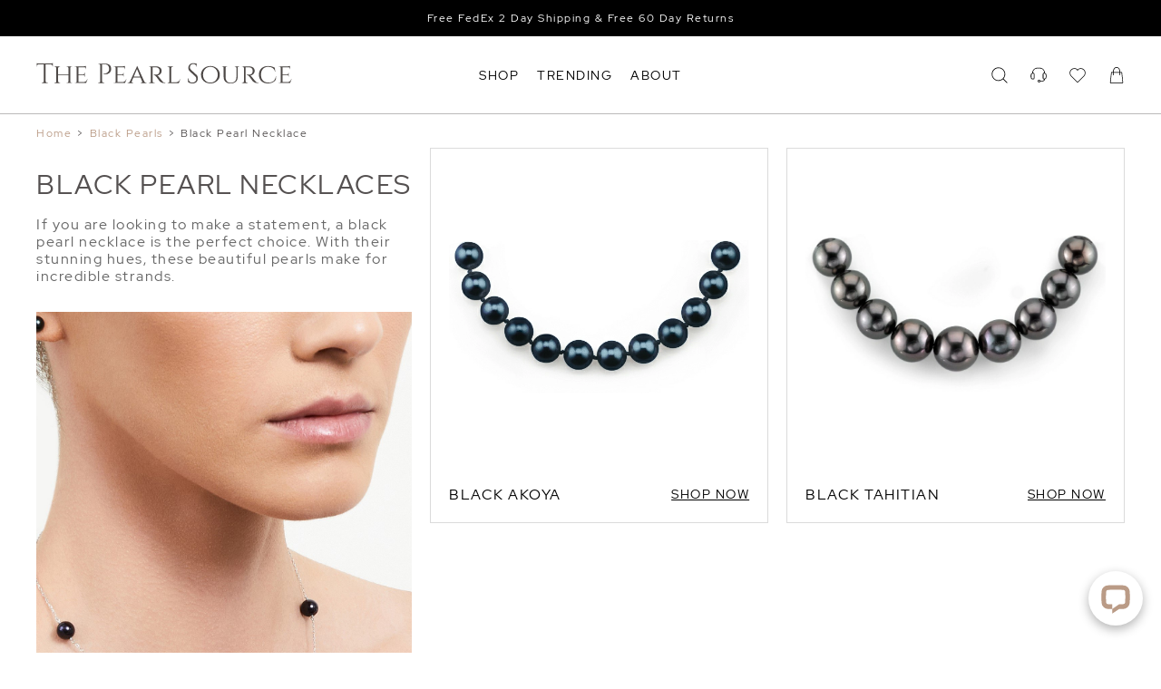

--- FILE ---
content_type: text/html; charset=UTF-8
request_url: https://www.thepearlsource.com/old/black-pearls/black-pearl-necklaces.php
body_size: 28769
content:
<!doctype html>
<html class="no-js" lang="en-us">
<head>
	<link rel="apple-touch-icon" sizes="180x180" href="/apple-touch-icon.png">
	<link rel="icon" type="image/png" sizes="32x32" href="/favicon-32x32.png">
	<link rel="icon" type="image/png" sizes="16x16" href="/favicon-16x16.png">
	<title>Black Pearl Necklaces  |  The Pearl Source</title>
<link rel="preload" as="font" href="/tps/templates/header-shared/8vIQ7wUr0m80wwYf0QCXZzYzUoTg_T6h.woff2" type="font/woff2" crossorigin="anonymous">
<link rel="preload" as="font" href="/tps/templates/header-shared/8vIV7wUr0m80wwYf0QCXZzYzUoToRhu0aqrA.woff2" type="font/woff2" crossorigin="anonymous">


<meta name="viewport" content="width=device-width, initial-scale=1">
<meta name="description" content="Shop exquisite Black Pearl Necklaces at The Pearl Source. 75% off retail, elegant jewelry box, free 2 day shipping and no hassle returns.">

	<meta name="robots" content="NOINDEX, FOLLOW">

<meta name="Copyright" content="'2016 The Pearl Source'">

				<link rel="canonical" href="https://www.thepearlsource.com/old/black-pearls/black-pearl-necklaces.php">
		<link rel="alternate" hreflang="en-us" href="https://www.thepearlsource.com/old/black-pearls/black-pearl-necklaces.php">
	<link rel="alternate" hreflang="en-gb" href="https://www.thepearlsource.co.uk/old/black-pearls/black-pearl-necklaces.php">
	<link rel="alternate" hreflang="en-au" href="https://www.thepearlsource.com.au/old/black-pearls/black-pearl-necklaces.php">
	<link rel="alternate" hreflang="en-ca" href="https://www.thepearlsource.ca/old/black-pearls/black-pearl-necklaces.php">

<script type="application/ld+json">
{
	"@context": "https://schema.org",
	"@type": "WebSite",
	"url": "https://www.thepearlsource.com/",
	"potentialAction": {
		"@type": "SearchAction",
		"target": "https://www.thepearlsource.com/search-result?searchText={search_term_string}",
		"query-input": "required name=search_term_string"
	}
}
</script>
	<script type="application/ld+json">
	{
		"@context": "https://schema.org/",
		"@type": "WebPage",
		"name": "The Pearl Source"
	}
	</script>
<script type="application/ld+json">
{
	"@context": "https://schema.org",
	"@type": "Organization",
	"name": "The Pearl Source",
	"url": "https://www.thepearlsource.com/",
	"logo": "https://www.thepearlsource.com/tps/templates/header3/site-menu2/logo-text.svg",
	"contactPoint": {
		"@type": "ContactPoint",
		"telephone": "1-866-877-3275",
		"contactType": "customer service",
		"contactOption": "TollFree",
		"areaServed": "US",
		"availableLanguage": "en"
	},
	"aggregateRating": {
		"@type": "AggregateRating",
		"ratingValue": "4.8",
		"reviewCount": "16742"
	},
	"sameAs": [
		"https://www.facebook.com/pages/The-Pearl-Source/115139115205129",
		"https://twitter.com/thepearlsource",
		"https://www.pinterest.com/pearlsource/"
	]
}
</script>
	<style>
	/* latin-ext */
@font-face {
  font-family: tps_font;
  font-style: normal;
  font-weight: 400;
  font-display: optional;
  src: local('Red Hat Display'), local('RedHatDisplay-Regular'), url(/tps/templates/header-shared/8vIQ7wUr0m80wwYf0QCXZzYzUoTg8z6hVYs.woff2) format('woff2');
  unicode-range: U+0100-024F, U+0259, U+1E00-1EFF, U+2020, U+20A0-20AB, U+20AD-20CF, U+2113, U+2C60-2C7F, U+A720-A7FF;
}
/* latin */
@font-face {
  font-family: tps_font;
  font-style: normal;
  font-weight: 400;
  font-display: optional;
  src: local('Red Hat Display'), local('RedHatDisplay-Regular'), url(/tps/templates/header-shared/8vIQ7wUr0m80wwYf0QCXZzYzUoTg_T6h.woff2) format('woff2');
  unicode-range: U+0000-00FF, U+0131, U+0152-0153, U+02BB-02BC, U+02C6, U+02DA, U+02DC, U+2000-206F, U+2074, U+20AC, U+2122, U+2191, U+2193, U+2212, U+2215, U+FEFF, U+FFFD;
}
/* latin-ext */
@font-face {
  font-family: tps_font;
  font-style: normal;
  font-weight: 700;
  font-display: optional;
  src: local('Red Hat Display Bold'), local('RedHatDisplay-Bold'), url(/tps/templates/header-shared/8vIV7wUr0m80wwYf0QCXZzYzUoToRhu0ZKrAMEc.woff2) format('woff2');
  unicode-range: U+0100-024F, U+0259, U+1E00-1EFF, U+2020, U+20A0-20AB, U+20AD-20CF, U+2113, U+2C60-2C7F, U+A720-A7FF;
}
/* latin */
@font-face {
  font-family: tps_font;
  font-style: normal;
  font-weight: 700;
  font-display: optional;
  src: local('Red Hat Display Bold'), local('RedHatDisplay-Bold'), url(/tps/templates/header-shared/8vIV7wUr0m80wwYf0QCXZzYzUoToRhu0aqrA.woff2) format('woff2');
  unicode-range: U+0000-00FF, U+0131, U+0152-0153, U+02BB-02BC, U+02C6, U+02DA, U+02DC, U+2000-206F, U+2074, U+20AC, U+2122, U+2191, U+2193, U+2212, U+2215, U+FEFF, U+FFFD;
}

/* latin-ext */
@font-face {
	font-family: tps_font_bebas_neue;
	font-style: normal;
	font-weight: 400;
	font-display: block;
	src: url(/tps/templates/header-shared/JTUSjIg69CK48gW7PXoo9Wdhyzbi.woff2) format('woff2');
	unicode-range: U+0100-02BA, U+02BD-02C5, U+02C7-02CC, U+02CE-02D7, U+02DD-02FF, U+0304, U+0308, U+0329, U+1D00-1DBF, U+1E00-1E9F, U+1EF2-1EFF, U+2020, U+20A0-20AB, U+20AD-20C0, U+2113, U+2C60-2C7F, U+A720-A7FF;
}
/* latin */
@font-face {
	font-family: tps_font_bebas_neue;
	font-style: normal;
	font-weight: 400;
	font-display: block;
	src: url(/tps/templates/header-shared/JTUSjIg69CK48gW7PXoo9Wlhyw.woff2) format('woff2');
	unicode-range: U+0000-00FF, U+0131, U+0152-0153, U+02BB-02BC, U+02C6, U+02DA, U+02DC, U+0304, U+0308, U+0329, U+2000-206F, U+20AC, U+2122, U+2191, U+2193, U+2212, U+2215, U+FEFF, U+FFFD;
}
	* {
	outline: none;
	letter-spacing: 1.5px;
}

html {
	max-width: 100%;
	width: 100%;
	height: 100%;
	margin: 0;
	padding: 0;
	font-size: 14px;
	overflow-y: scroll;
}

@media (min-width: 1240px) {
	html {
		font-size: 20px
	}
}

body {
	padding: 0;
	margin: 0;
	font-family: tps_font, sans-serif;
	font-weight: normal;
	position: relative;
}

p {
	line-height: 19px
}

a {
	text-decoration: none;
	outline: none
}
	body, body * {
		box-sizing: border-box;
	}
	
			.tps_shared_container3 {
	--tps_shared_container3_width: calc( 100vw - 40px );
	padding: 0 calc((100vw - var(--tps_shared_container3_width)) / 2);
}

.tps_shared_containerThin,
.tps_shared_containerWide {
	--tps_shared_container_width: calc( 100vw - 40px );
	width: var(--tps_shared_container_width);
	margin: auto;
}

.tps_shared_containerProductsOuter {
	background: #eae8e5;
}

.tps_shared_containerProducts {
	--tps_shared_container_width: calc( 100vw - 20px );
	width: var(--tps_shared_container_width);
	margin: auto;
}

@media (min-width: 768px) {
	.tps_shared_containerThin {
		--tps_shared_container_width: 720px;
	}

	.tps_shared_container3 {
		--tps_shared_container3_width: calc(min(1800px, 100vw - 80px));
	}
}

@media (min-width: 992px) {
	.tps_shared_containerThin {
		--tps_shared_container_width: 960px;
	}

	.tps_shared_containerProducts {
		--tps_shared_container_width: calc(min(1800px, 100vw - 80px));
	}

	.tps_shared_containerWide {
		--tps_shared_container_width: calc(min(1800px, 100vw - 80px));
	}
}

@media (min-width: 1140px) {
	.tps_shared_containerThin {
		--tps_shared_container_width: 1060px;
	}
}

@media (min-width: 1380px) {
	.tps_shared_containerThin {
		--tps_shared_container_width: 1300px;
	}
}
			.tps_siteHeader {
	position: relative;
	display: block;
	z-index: 100;
	grid-area: header;
	background: #fff;
	transition: background-color 0.6s;
}

.tps_siteHeader.tps__sticky {
	position: fixed;
	top: 0;
	width: 100%;   /* not 100vw, it includes scrollbar */
	background: #ffffffff;
}

.tps_siteHeader.tps__absolute {
	position: absolute;
	width: 100%;   /* not 100vw, it includes scrollbar */
	background: #ffffffff;
}

.tps_search_loaderBox {
	background: #fff;
	height: 105px;
	display: flex;
	border-top: 1px solid;
	align-items: center;
	justify-content: center;
	transition: 0.5s;
	position: absolute;
	width: 100%;
}

.tps_search_loaderBoxHide {
	opacity: 0;
}

.tps_search_loader {
	border: 2px solid transparent;
	border-top: 2px solid #0e0e0e;
	border-radius: 50%;
	width: 50px;
	height: 50px;
	animation: tps_spin .5s linear infinite;
}

@keyframes tps_spin {
	0% { transform: rotate(0deg); }
	100% { transform: rotate(360deg); }
}
			.tps_sitetopbar {
	align-items: center;
	background: #ba9b86;
	box-sizing: border-box;
	color: #fff;
	display: flex;
	font-size: 14px;
	justify-content: center;
	position: relative;
	overflow: hidden;
}

.tps_sitetopbar section {
	display: flex;
	align-items: center;
	justify-content: center;
	color: #fff;
}

.tps_sitetopbar_text {
	flex-direction: column;
}

.tps_sitetopbar a {
	color: #fff;
	width: fit-content;
}

.tps_sitetopbar a:hover {
	text-decoration: underline;
}

.tps_sitetopbar span {
	font-size: 12px;
}

.tps_sitetopbar.tps_sitetopbar_sale span {
	font-size: 13px;
}

.tps_sitetopbar strong {
	padding: 0 5px;
	font-size: 15px;
}

.tps_sitetopbar_stars {
	width: 120px !important;
	margin-right: 5px;
	margin-left: 5px;
	height: 30px;
}

.tps_sitetopbar_rating {
	position: absolute;
	opacity: 0;
	transition: 1s;
}

.tps_sitetopbar_text {
	position: absolute;
	transition: 1s;
	bottom: 0;
	top: 0;
	display: flex;
	align-items: center;
	justify-content: center;
	flex-direction: column;
}

.tps_sitetopbar_slideNew {
	opacity: 0;
}


.tps_sitetopbar_rating div {
	display: flex;
	align-items: center;
	justify-content: center;
	flex-direction: column;
}

.tps_sitetopbar_ratingValue {
	font-size: 20px;
}

.tps_sitetopbar_ratingText {
	display: none;
}

.tps_sitetopbar_desktopText {
	display: none;
}

@media (min-width: 992px) {

	.tps_sitetopbar_text {
		flex-direction: row;
	}
	.tps_sitetopbar.tps_sitetopbar_sale span {
		font-size: 14px;
	}

	.tps_sitetopbar_mobileText {
		display: none;
	}

	.tps_sitetopbar_desktopText {
		display: inline-block;
	}

	.tps_sitetopbar_ratingText {
		display: inline-block;
		position: relative;
		bottom: 0;
		font-size: 14px;
	}

	.tps_sitetopbar_ratingValue {
		font-size: 16px;
	}

	.tps_sitetopbar {
		padding: 10px 0;
	}

	.tps_sitetopbar_stars {
		width: 90px !important;
		margin-right: 10px;
	}
}

@media (min-width: 1140px) {
	.tps_sitetopbar {
		font-size: 13px;
	}
}
			.tps_siteMenu2_line {
	display: grid;
	grid-template-columns: 50px auto 1fr;
	align-items: center;
	height: 73px;
}

.tps_siteMenu2 {
	border-bottom: 2px solid #ba9b86;
}

@media (min-width: 992px) {
	.tps_siteMenu2_line {
		grid-template-columns: 1fr auto 1fr;
	}
	.tps_siteMenu2 {
		border-bottom: 1px solid #bbbab9;
	}
}

@media (min-width: 1140px) {
	.tps_siteMenu2_line {
		height: 85px;
	}
}
			.tps_siteDrops {
	display: none;
}

@media (min-width: 992px) {
	.tps_siteDrops {
		height: 45px;
		display: grid;
		grid-gap: 20px;
		grid-auto-flow: column;
		justify-content: flex-start;
		align-items: center;
		color: #000;
	}

	.tps_siteDrops nav {
		text-transform: capitalize;
		font-size: 14px;
		position: relative;
		height: 100%;
		display: flex;
		align-items: center;
	}

	.tps_siteDrops nav:after {
		-webkit-transition: width .4s;
		transition: width .4s;
		right: 0;
		width: 0;
	}

	.tps_siteDrops nav:after {
		content: "";
		display: block;
		height: 2px;
		position: absolute;
		background-color: #000;
		bottom: 0px;
	}

	.tps_siteDrops nav.tps__hover span {
		color: #ba9b86;
	}

	.tps_siteDrops nav.tps__hover:after {
		left: 0;
		width: 100%;
	}
}

@media (min-width: 1300px) {
	.tps_siteDrops {
		grid-gap: 50px;
	}
}
			.tps_siteLogo {
	display: flex;
	align-items: center;
	height: 100%;
}


.tps_siteLogo svg {
	width: 47vw;
	max-width: 355px;
	fill: #4d4846;
	height: 100%;
}

@media (min-width: 786px) {
	.tps_siteLogo {
		padding-bottom: 4px;
	}

	.tps_siteLogo svg {
		height: 27px;
		width: 22vw;
	}
}

@media (min-width: 1400px) {
	.tps_siteLogo svg {
		width: fit-content;
	}
}
			.tps_siteIcons {
	display: grid;
	grid-gap: 15px;
	grid-auto-flow: column;
	justify-content: flex-end;
	align-items: center;
}

.tps_siteIcons a {
	display: none;
}

.tps_siteIcons svg,
.tps_siteIcons a.tps_siteIcons_mobile,
.tps_siteIcons a.tps_siteIcons_customerService{
	display: block;
}

.tps_siteIcons a,
.tps_siteIcons svg {
	width: 22px;
	height: 22px;
	position: relative;
	fill: #000;
}

.tps_siteIcons_cartQuantity,
.tps_siteIcons_wishlistQuantity {
	position: absolute;
    right: -9px;
    top: -5px;
    background: #eee;
    width: 14px;
    height: 14px;
    display: flex;
    justify-content: center;
    align-items: center;
    font-size: 9.5px;
    border-radius: 7px;
}

.tps_siteIcons_searchBox svg {
	width: 15px;
	height: 15px;
	transition: 0.3s;
}

.tps_siteIcons_searchBox {
	display: flex;
	align-items: center;
	width: auto;
	margin-right: 20px;
	justify-content: center;
	position: relative;
}

.tps_siteIcons_searchBox span {
	display: none;
	transition: 0.3s;
}

@media (min-width: 992px) {
	.tps_siteIcons_searchBox {
		width: 100%;
		margin-right: 0;
	}

	.tps_siteIcons a,
	.tps_siteIcons svg {
		width: 18px;
		height: 18px;
	}

	.tps_siteIcons a {
		display: block;
	}

	.tps_siteIcons svg:hover {
		fill: #ba9b86;
	}

	.tps_siteIcons_searchBox {
		justify-content: flex-end;
	}

	.tps_siteIcons_searchBox span {
		display: block;
		padding-left: 15px;
		padding-right: 15px;
		color: #000;
		font-size: 14px;
	}
}

@media (min-width: 1140px) {
	.tps_siteIcons {
		grid-gap: 25px;
	}
}
			.tps_siteDropdown {
	display: none;
}

.tps_siteDropdown_resourceSubMenu {
	flex-direction: column;
	display: flex;
	position: relative;
	left: 10px;
	max-height: 0;
	overflow: hidden;
	transition: max-height 0.6s
}

.tps_siteDropdown_resourceSubMenuShowed {
	max-height: 1000px;
}

@media (min-width: 992px) {
	.tps_siteDropdown {
		position: absolute;
		width: 100%;
		left: 0;
		z-index: 9000;
		overflow: hidden;
		display: flex;
		background: #fff;
	}

	.tps_siteDropdownInner {
		transition: opacity 500ms, height 500ms ease;
	}


	.tps_siteDropdown.tps__active {
		border-top: 1px solid #f3f6f8;
		border-bottom: 2px solid #62564a;
	}

	.tps_siteDropdown_tab {
		width: 100%;
		overflow: hidden;
		display: grid;
		grid-template-columns: auto 1fr;
		grid-column-gap: 70px;
		grid-row-gap: 0;
		margin-top: 40px;
		margin-bottom: 40px;
		grid-template-areas: "columns image"
			"columns text";
	}

	.tps_siteDropdown_imageLink {
		display: flex;
		flex-direction: column;
		height: 100%;
	}

	.tps_siteDropdown_imagesBox {
		display: grid;
		grid-template-columns: 1fr 1fr;
		grid-gap: 20px;
	}

	.tps_siteDropdown_imageLink section {
		display: block;
		color: #565250;
		margin-top: 10px;
		font-size: 14px;
	}

	.tps_siteDropdown_imageLink span {
		display: block;
		color: #565250;
		margin-top: 10px;
		font-size: 14px;
	}

	.tps_siteDropdown_imageLink span:hover {
		text-decoration: underline;
	}

	.tps_siteDropdown_text a:hover {
		border-color: #000;
	}

	.tps_siteDropdown_columns {
		display: grid;
		grid-auto-columns: 1fr;
		grid-auto-flow: column;
		grid-gap: 10px;
		width: 100%;
		height: max-content;
		grid-area: columns;
	}

	.tps_siteDropdown_imageBox {
		grid-area: image;
		width: 100%;
		justify-self: end;
		height: 240px;
		padding: 7px 0;
		transition: opacity 0.3s ease-in;
		background-size: cover;
	}

	.tps_siteDropdown_columns section {
		align-items: flex-start;
		display: flex;
		flex-direction: column;
	}

	.tps_siteDropdown_columns header {
		text-transform: capitalize;
		font-size: 14px;
		font-weight: bold;
		padding: 7.5px 0;
		color: #372A20;
		white-space: nowrap;
	}

	.tps_siteDropdown_columns a {
		text-transform: capitalize;
		font-size: 14px;
		white-space: nowrap;
		color: #565250;
		padding: 7.5px 0;
		transition: color 0.5s ease;
	}

	.tps_siteDropdown_columns a:hover {
		color: #ba9b86;
	}

	.tps_siteDropdown_columns a.tps_siteDropdown_redLine,
	.tps_siteDropdown_columns a.tps_siteDropdown_redLine:hover,
	.tps_siteDropdown_imageLink div.tps_siteDropdown_redLine {
		color: #c3363b;
	}

	.tps_siteDropdown_animated {
		height: 35px;
	}

	.tps_siteDropdown_animated span {
		display: inline-block;
	}
}

@media (min-width: 1300px) {
	.tps_siteDropdown_tab {
		grid-template-columns: 1fr calc( var(--tps_shared_container_width) / 2 );
	}
}
			.tps_siteMenuMobile_toggle {
	display: flex;
	justify-content: flex-start;
	align-items: center;
	cursor: pointer;
	width: 100%;
	box-sizing: border-box;
	padding: 10px 0;
	font-size: 1rem;
	color: #545050;
}

.tps_siteMenuMobile_toggleIcon {
	position: relative;
}

.tps_siteMenuMobile_wishlistCount2 {
	position: absolute;
	right: -12px;
	top: -8px;
	background: #eee;
	width: 14px;
	height: 14px;
	justify-content: center;
	align-items: center;
	font-size: 9.5px;
	border-radius: 7px;
}


.tps_siteMenuMobile_toggleIcon span {
	display: block;
	background: #545050;
	width: 18px;
	height: 2px;
	transition: background 0.5s ease;
	transition: .25s margin .25s, .25s transform
}

.tps_siteMenuMobile_toggleIcon span:nth-child(1) {
	margin-bottom: 4px
}

.tps_siteMenuMobile_toggleIcon span:nth-child(3) {
	margin-top: 4px
}

.tps_siteMenuMobile_toggle.tps__active {
	color: #62564a
}

.tps_siteMenuMobile_toggle.tps__active .tps_siteMenuMobile_toggleIcon span {
	background: #62564a;
	transition: .25s margin, .25s transform .25s
}

.tps_siteMenuMobile_toggle.tps__active .tps_siteMenuMobile_toggleIcon span:nth-child(1) {
	margin-top: 2px;
	margin-bottom: -2px
}

.tps_siteMenuMobile_toggle.tps__active .tps_siteMenuMobile_toggleIcon span:nth-child(1),
.tps_siteMenuMobile_toggle.tps__active .tps_siteMenuMobile_toggleIcon span:nth-child(2) {
	transform: rotate(45deg)
}

.tps_siteMenuMobile_toggle.tps__active .tps_siteMenuMobile_toggleIcon span:nth-child(3) {
	margin-top: -2px;
	transform: rotate(135deg)
}
			.tps_siteMenuMobile, .tps_siteMenuMobile * {
	box-sizing: border-box;
}

.tps_siteMenuMobile {
	background: #ede8e5;
	height: 100%;
	position: absolute;
	transform: translateX(-100%);
	width: 100%;
	max-width: 420px;
	box-shadow: 0 1px 3px rgba(0, 0, 0, 0.12), 0 1px 2px rgba(0, 0, 0, 0.24);
	border-top: 1px solid #f3f6f8;
	transition: transform 0.5s ease-in-out;
	overflow-y: scroll;
}

.tps_siteMenuMobileSecondLevel {
	background: #ede8e5;
	height: 100%;
	position: absolute;
	transform: translateX(100%);
	width: 100%;
	max-width: 420px;
	box-shadow: 0 1px 3px rgba(0, 0, 0, 0.12), 0 1px 2px rgba(0, 0, 0, 0.24);
	border-top: 1px solid #f3f6f8;
	transition: transform 0.5s ease-in-out;
	overflow-y: scroll;
}

.tps_siteMenuMobile.tps__active {
	transform: translateX(0%);
}

.tps_siteMenuMobileSecondLevel.tps__active {
	transform: translateX(0%);
}

.tps_siteMenuMobile_level1 {
	position: relative;
	z-index: 20;
	background: #ede8e5;
}

.tps_siteMenuMobile_level1Item,
.tps_siteMenuMobile_level2 a {
	display: flex;
	justify-content: space-between;
	padding: 0 20px;
	align-items: center;
	height: 42px;
	width: 100%;
	color: #000;
	font-size: 14px;
	text-transform: capitalize;
	cursor: pointer;
}


.tps_siteMenuMobile_level1Item,
.tps_siteMenuMobile_level1Item a {
	font-weight: bold;
	color: #000;
}


.tps_siteMenuMobile_level2 {
	padding-left: 20px;
	height: 1px;
	overflow: hidden;
	transition: height 0.5s;
}


.tps_siteMenuMobile_arrow {
transform: rotate(90deg);
}


.tps_siteMenuMobile_wishlistCount {
	background: #ffffff;
	border-radius: 10px;
	position: absolute;
	height: 20px;
	padding-left: 7px;
	padding-right: 7px;
	padding-top: 1px;
	top: -2px;
	display: inline-block;
}

.tps_wizardLinkMobile {
	position: fixed;
	display: flex;
	align-items: center;
	padding: 20px 10px;
	color: #000000;
	justify-content: center;
	background: #fff;
	width: 100%;
	border-top: 1px solid;
	z-index: 100;
}

.tps_wizardLinkMobile_wandBox {
	width: 20px;
	height: 20px;
	background-position: center;
	background-size: contain;
	background-repeat: no-repeat;
}

.tps_wizardLinkMobile_arrow {
	width: 13px;
	height: 13px;
	transition: 0.6s;
	background-repeat: no-repeat;
	background-position: center;
	background-size: contain;
}

.tps_wizardLinkMobile_arrowActive {
	transform: rotate(180deg);
}

.tps_wizardLinkMobile span {
	font-size: 13px;
	padding: 0 10px;
}

.tps_siteMenuMobile_overlayActive {
	position: fixed;
	right: 0;
	bottom: 0;
	left: 0;
	width: 100%;
	height: 100%;
	z-index: 800;
	box-sizing: border-box;
	background-color: rgba(0,0,0,0);
	transition: background-color 300ms;
	display: flex!important;
	overflow: hidden;
	overscroll-behavior: none;
}

.tps_siteMenuMobile_showed {
	overflow-y: hidden !important;
}

.tps_siteMenuMobile_overlayLevel2Back {
	display: flex;
	padding: 0 30px;
	align-items: center;
	height: 45px;
	width: 100%;
	color: #737373;
	font-size: 13px;
	font-weight: bold;
	text-transform: capitalize;
	cursor: pointer;
}

.tps_siteMenuMobile_overlayLevel2 {
	display: none;
}

.tps_siteMenuMobile_overlayLevel2Active {
	display: block;
}


.tps_siteMenuMobile_overlayLevel2Back svg {
	transform: rotate(-90deg);
	margin-right: 10px;
}

.tps_siteMenuMobile_level2Active {
	overflow: visible;
}

.tps_siteMenuMobile_separatorBox {
	display: flex;
	width: 100%;
	align-items: center;
	justify-content: center;
	padding: 0 20px;
	margin: 15px 0;
}
.tps_siteMenuMobile_separatorBox span {
	background: #3a3939;
	height: 1px;
	width: 100%;
}

.tps_siteMenuMobile_level1ItemUppercase {
	text-transform: uppercase;
}

@media (min-width: 768px) {
	.tps_siteMenuMobile_level1Item,
	.tps_siteMenuMobile_level2 a {
		padding: 0 40px;
	}
}

@media (min-width: 992px) {
	.tps_siteMenuMobile,
	.tps_siteMenuMobileSecondLevel,
	.tps_siteMenuMobile_toggle {
		display: none;
	}
}
	</style>
<style>
.tps_sitetopbar {
	height: 35px}

@media (min-width: 992px) {
	.tps_sitetopbar {
		height: 40px;
	}
}
	.tps_sitetopbar, .tps_sitefooter_bottombar {
		background-color: #000000 !important;
	}

	.tps_sitetopbar_rating {
		background-color: #000000 !important;
	}
	.tps_sitetopbar a {
		color: #FFFFFF !important;
	}
.tps_landing_content {
	display: grid;
	grid-template-columns: 1fr 1fr;
	grid-gap: 20px;
	margin-bottom: 20px;
	grid-template-areas:
		"tps_landingHero tps_landingHero"
		"tps_landingItem_position1 tps_landingItem_position2"
		"tps_landingItem_shopAllMobile tps_landingItem_shopAllMobile"
}

@media (min-width: 992px) {
	.tps_landing_content {
		grid-template-rows: none;
		grid-template-columns:1fr 1fr;
		grid-gap: 20px;
		grid-template-areas:
			"tps_landingHero tps_landingItem_position1"
			"tps_landingHero tps_landingItem_position2";
	}
}

@media (min-width: 1200px) {
	.tps_landing_content {
		grid-template-columns: 1fr 0.9fr 0.9fr;
		grid-template-rows: 1fr 1fr;
		grid-template-areas:
			"tps_landingHero tps_landingItem_position1 tps_landingItem_position2"
			"tps_landingHero .. ..";
	}

}
.tps_breadcrumbs {
	display: none;
}

@media (min-width: 768px) {
	.tps_breadcrumbs {
		padding-top: 15px;
		padding-bottom: 10px;
		display: flex;
		flex-wrap: wrap;
		color: #545050;
		font-size: 12px;
		line-height: 12px;
	}

	.tps_breadcrumb,
	.tps_breadcrumbs:hover {
		color: #ba9b86;
	}

	.tps_breadcrumb:hover {
		text-decoration: underline;
	}

	.tps_breadcrumb_delimiter {
		padding: 0 6px;
	}
}
	.tps_landingHero_image {
		background-image: url(/images/landing_pages/blakck_1.jpg);
	}

	@media (max-width: 768px) {
		.tps_landingHero_image {
			background-image: url(/images/landing_pages/blakck_1.jpg);
		}
	}
.tps_landingHero h1 {
	margin: 0;
	margin-top: 20px;
	font-size: 30px;
	font-weight: normal;
	color: #545050;
	padding-bottom: 15px;
	text-transform: uppercase;
	text-align: left;
}

.tps_landingHero {
	display: flex;
	flex-direction: column;
	grid-area: tps_landingHero;
}

.tps_landingHero_container {
	display: block;
	position: relative;
}

.tps_landingHero_image {
	display: block;
	background-size: cover;
	background-repeat: no-repeat;
	background-position: center;
	width: 100%;
	padding-top: 100%;
}

.tps_landingHero_content section {
	font-size: 16px;
}

.tps_landingHero_content span {
	text-transform: uppercase;
	font-size: 14px;
	text-decoration: underline;
}

.tps_landingHero p {
	display: none;
}

.tps_landingHero_shopAllDesktop {
	display: none;
}

.tps_landingHero_button {
	display: block;
	color: #000;
	text-decoration: underline;
	background: #fff;
	padding: 20px 30px;
	font-size: 16px;
	text-transform: uppercase;
}

@media (min-width: 992px) {
	.tps_landingHero_shopAllDesktop {
		position: absolute;
		bottom: 60px;
		z-index: 99;
		width: 100%;
		display: flex;
		align-items: center;
		justify-content: center;
	}

	.tps_landingHero p {
		display: block;
		margin: 0;
		padding: 0;
		line-height: 19px;
		color: #676767;
		font-size: 16px;
		width: 100%;
		text-align: left;
		margin-bottom: 30px;
	}

	.tps_landingHero_container {
		position: relative;
		flex-grow: 1;
	}

	.tps_landingHero_image {
		width: 100%;
		position: absolute;
		height: 100%;
		padding-top: inherit;
	}

	.tps_landingHero_button:hover {
		color: #62564a;
	}
}
.tps_landingItem {
	align-items: center;
	width: 100%;
	border: 1px solid #dbdbdb;
	position: relative;
	display: grid;
	grid-template-rows: 1fr auto;
	padding: 20px;
}

.tps_landingItem_title {
	font-size: 16px;
	text-transform: uppercase;
}

.tps_landingItem_mobileImage {
    background-repeat: no-repeat;
    background-position: center;
    background-size: contain;
    flex-grow: 1;
    width: 100%;
	padding-top: 100%;
}

.tps_landingItem_content {
	display: flex;
	align-items: center;
	justify-content: space-between;
	width: 100%;
	height: 100%;
	color: black;
	flex-direction: column;
	text-align: center;
}

.tps_landingItem_shopNow {
	text-transform: uppercase;
	font-size: 14px;
	text-decoration: underline;
}

.tps_landingItem_shopNow:hover {
	color: #62564a;
}

.tps_landingItem_images {
	display: none;
}

.tps_landingItem_position1 {
	grid-area: tps_landingItem_position1;
}

.tps_landingItem_position2 {
	grid-area: tps_landingItem_position2;
}

.tps_landingItem_position3 {
	grid-area:tps_landingItem_position3;
}

.tps_landingItem_position4 {
	grid-area: tps_landingItem_position4;
}

.tps_landingItem_position5 {
	grid-area: tps_landingItem_position5;
}

.tps_landingItem_position6 {
	grid-area: tps_landingItem_position6;
}

.tps_landingItem_position6 .tps_landingItem_images {
	padding-top: 0!important;
}

.tps_landingHero_shopAllMobile {
	grid-area: tps_landingItem_shopAllMobile;
}

.tps_landingHero_shopAllMobile a {
	width: 100%;
	display: block;
	text-align: center;
	color: #000;
	border: 1px solid #ccc;
	padding: 25px 0;
	font-size: 16px;
	text-transform: uppercase;
	text-decoration: underline;
}

@media (min-width: 992px) {
	.tps_landingHero_shopAllMobile {
		display: none;
	}
	.tps_landingItem_content {
		position: inherit;
		padding: 20px 0 0 0;
		flex-direction: row;
		height: auto;
		text-align: inherit;
	}

	.tps_landingItem_images {
		position: relative;
		display: flex;
		width: 100%;
		height: 100%;
		overflow: hidden;
		padding-top: 100%;
	}

	.tps_landingItem_mobileImage {
		display: none;
	}

	.tps_landingItem_mainImage {
		position: absolute;
		top: 0;
		left: 0;
		width: 100%;
		height: 100%;
		background-repeat: no-repeat;
		background-position: center;
		background-size: contain;
	}

	.tps_landingItem_hoverImage {
		display: block;
		position: absolute;
		top: 0;
		left: 0;
		width: 100%;
		height: 100%;
		opacity: 0;
		transition: opacity 0.5s ease, transform 3s;
		background-repeat: no-repeat;
		background-size: cover;
		background-position: center;
	}

	.tps_landingItem_images:hover .tps_landingItem_hoverImage {
		opacity: 1;
		transform: scale(1.1);
	}
}

@media (min-width: 1400px) {
	.tps_landingItem_mainImage {
		background-size: 300px;
	}
}
.tps_productRating s {
	background: url(/tps/templates/product-rating/star0.svg);
	background-size: cover;
}

.tps_productRating {
	display: flex;
}

.tps_productRating * {
	width: 16px;
	height: 16px;
}

@media (min-width: 768px) {
	.tps_productRating * {
		margin-right: 3px;
		width: 18px;
		height: 18px;
	}
}
.tps_productRating b {
	background: url(/tps/templates/product-rating/star1-style2.svg);
	background-size: cover;
}

.tps_productRating i {
	background: url(/tps/templates/product-rating/star0-5-style2.svg);
	background-size: cover;
}
.tps_featuredbar2 {
	background-color: #e1d7cb;
	padding: 50px 0;
	transition: opacity 1s ease;
}

.tps_featuredbar2_title {
	display: block;
	font-size: 22px;
	text-align: center;
	margin-bottom: 20px;
	margin-top: 25px;
	color: #000;
}

.tps_featuredbar2_title:hover {
	text-decoration: underline;
}

.tps_featuredbar2_companies {
	display: flex;
	flex-wrap: wrap;
	justify-content: center;
	align-items: center;
	min-height: 55px;
}

.tps_featuredbar2_companies img {
	display: none;
}

/* Mobile-only specifics */
@media (max-width: 767px) {
	.tps_featuredbar2_companies img.tps_featuredbar2_mobile {
		display: inline-block;
		max-width: 35vw;
		height: auto;
		padding: 10px;
	}
}

@media (min-width: 768px) {
	.tps_featuredbar2_title {
		margin-bottom: 20px;
		margin-top: 25px;
	}

	.tps_featuredbar2_companies {
		min-height: 55px;
	}

	.tps_featuredbar2_companies img {
		display: block;
		margin: 10px 20px;
		max-height: 40px;
		box-sizing: border-box;
	}
}
.tps_reviews_header {
	display: flex;
	justify-content: center;
}

.tps_reviews_header_logo {
	width: 200px;
	height: 52px;
}

.tps_reviews_desktop {
	display: none;
}

.tps_reviews_mobile {
	height: 100px;
}

@media (min-width: 768px) {
	.tps_reviews_mobile {
		display: none;
	}

	.tps_reviews_desktop {
		display: flex;
		justify-content: center;
	}

	.tps_reviews_desktop .trustpilot-widget {
		display: block;
		width: 300px;
		height: 30px;
	}
}

@media (max-width: 767px) {
	.tps_reviews_header {
		align-items: center;
		padding: 0 10px;
	}

	.tps_reviews_header img {
		width: 35vw;
		height: auto;
	}
	.tps_reviews_header iframe {
		height: 40px;
	}
}

.tps_reviews_trustpilot {
    text-align: center
}

.tps_reviews_review {
	text-align: center;
	padding-top: 10px;
	transition: opacity 1s;
	display: flex;
	flex-direction: column;
	align-items: center;
}

.tps_reviews_content {
	line-height: 25px;
	font-size: 18px;
	margin: 10px 20px 20px 20px;
	max-width: 800px;
	position: relative;
}

.tps_reviews_contentAllocator {
	visibility: hidden;
}

.tps_reviews_contentReal {
	position: absolute;
	left: 0;
	right: 0;
	top: 0;
	bottom: 0;
}

.tps_reviews_bottom {
	display: flex;
	align-items: center;
}

.tps_reviews_name {
	font-size: 14px;
	margin-right: 5px;
}

.tps_reviews_date {
	font-size: 14px;
}
.tps_notSureWizard2 {
	display: grid;
	grid-template-columns: 1fr;
	padding-top: 60%;
	background-size: contain;
	background-position: top;
	background-repeat: no-repeat;
	background-image: url(/tps/templates/not-sure-wizard/background-mobile.jpg);
}

.tps_notSureWizard2_slider {
	display: flex;
	flex-grow: 1;
	overflow: hidden;
	width: 100%;
}

.tps_notSureWizard2_stepBox {
	flex-grow: 0;
	flex-shrink: 0;
	display: flex;
	flex-direction: column;
	width: 100%;
}

.tps_notSureWizard2_steps123 {
	display: flex;
	transition: transform 1s;
	width: 100%;
	height: 420px;
}

.tps_notSureWizard2_stepRow {
	display: flex;
	align-items: flex-start;
	flex-direction: column;
	width: 100%;
	flex-grow: 1;
}

/* Left header */
.tps_notSureWizard2_header {
	width: 100%;
	text-align: center;
}

.tps_notSureWizard2_title {
	font-size: 21px;
	margin-bottom: 30px;
}

.tps_notSureWizard2_titleDesktop {
	display: none;
}

.tps_notSureWizard2_description {
	font-size: 16px;
	font-weight: 400;
	padding: 0 40px;
	margin-bottom: 20px;
}

/* New styles begin*/
.tps_notSureWizard2_typeOption {
	display: inline-block;
	font-size: 17px;
	transition: 0.3s;
	border-bottom: 1px solid transparent;
	cursor: pointer;
	text-transform: uppercase;
}

.tps_notSureWizard2_typeOption:not(:last-child) {
	margin-bottom: 25px;
	margin-right: 0;
}


.tps_notSureWizard2_typeOption:hover {
	border-bottom: 1px solid;
}

.tps_notSureWizard2_selectedTypeOption, .tps_notSureWizard2_selectedColorOption {
	border-bottom: 1px solid !important;
}

.tps_notSureWizard2_content {
	display: flex;
	overflow: hidden;
	flex-direction: column;
	align-items: center;
	background: #f3d0b7;
}

/* New styles end*/


/* Options */
.tps_notSureWizard2_options {
	flex-grow:0;
	display: flex;
	padding: 0 2%;
	width: 100%;
	align-items: center;
	justify-content: center;
	flex-wrap: wrap;
	flex-direction: column;
}

.tps_notSureWizard2_desktopDescription {
	display: none;
}

.tps_notSureWizard2_mobileDescription {
	display: inline-block;
	font-size: 16px;
	color: #545050;
	margin-bottom: 5px;
}

@media (max-width: 767px) {

	.tps_notSureWizard2_header {
		width: 100%;
		padding-top: 30px;
	}

	.tps_notSureWizard2_stepRow {
		flex-direction: column;
	}

}

@media (min-width: 768px) {
	.tps_notSureWizard2 {
		background-image: url(/tps/templates/not-sure-wizard/background-desktop.jpg);
	}

	.tps_notSureWizard2_desktopDescription {
		display: inline-block;
	}

	.tps_notSureWizard2_mobileDescription {
		display: none;
	}

	.tps_notSureWizard2_content {
		background: transparent;
	}

	.tps_notSureWizard2_title {
		font-size: 24px;
		margin-bottom: 20px;
	}

	.tps_notSureWizard2_titleDesktop {
		display: block;
	}

	.tps_notSureWizard2_titleMobile {
		display: none;
	}

	.tps_notSureWizard2_steps123 {
		height: auto;
	}

	.tps_notSureWizard2_options {
		flex-grow: 1;
		flex-direction: row;
	}

	.tps_notSureWizard2_typeOption {
		font-size: 14px;
	}

	.tps_notSureWizard2_typeOption:not(:last-child) {
		margin-right: 25px;
		margin-bottom: 0;
	}

	.tps_notSureWizard2 {
		padding-bottom: 55px;
		padding-top: 100px;
		min-height: 450px;
		background-size: cover;
		background-position: center;
	}

	.tps_notSureWizard2_description {
		font-size: 18px;
		padding: 0;
		margin-bottom: 0;
	}
}

@media (min-width: 1200px) {
	.tps_notSureWizard2 {
		grid-template-columns: 0.95fr 1.05fr;
	}
}

@media (min-width: 1400px) {
	.tps_notSureWizard2_title {
		font-size: 26px;
	}

	.tps_notSureWizard2 {
		grid-template-columns: 1fr 1fr;
	}
}
.tps_notSureWizard2Points {
	padding-top: 30px;
	padding-bottom: 20px;
	width: 100%;
	text-align: center;
	display: flex;
	align-items: center;
	justify-content: center;
}

.tps_notSureWizard2_point {
	width: 70px;
	height: 5px;
	margin: 0 5px;
	border-radius: 10px;
	background-color: #696969;
	opacity: 0.4;
}

.tps_notSureWizard2_point.tps__checked {
	opacity: 1;
}

.tps_notSureWizard2_backToStep {
	cursor: pointer;
}
.tps_sitefooter {
	width: 100%;
	height: 135px;
}

.tps_sitefooter_menu,
.tps_sitefooter_bottombar {
	display: none;
}

@media (min-width: 992px) {
	.tps_sitefooter {
		height: inherit;
	}
}
</style>
<link rel="stylesheet" type="text/css" href="/tps/pages/landing2/index.css?z19123">
<link rel="stylesheet" type="text/css" href="/tps/templates/product-item/index.css?z19123">
<link rel="stylesheet" type="text/css" href="/tps/pages/landing2/products-slider.css?z19123">
	<script>

			window.tps_threshold = 0;
			window.dataLayer = window.dataLayer || [];
			window.dataLayer.push({google_tag_params: {ecomm_pagetype: 'landing'}});(function(w,d,s,l,i){w[l]=w[l]||[];w[l].push({'gtm.start':
new Date().getTime(),event:'gtm.js'});var f=d.getElementsByTagName(s)[0],
j=d.createElement(s),dl=l!='dataLayer'?'&l='+l:'';j.async=true;j.src=
'https://www.googletagmanager.com/gtm.js?id='+i+dl;f.parentNode.insertBefore(j,f);
})(window,document,'script','dataLayer','GTM-KFS4QJ');
!function(n,t){"object"==typeof exports&&"undefined"!=typeof module?module.exports=t():"function"==typeof define&&define.amd?define(t):(n="undefined"!=typeof globalThis?globalThis:n||self).LazyLoad=t()}(this,(function(){"use strict";function n(){return n=Object.assign||function(n){for(var t=1;t<arguments.length;t++){var e=arguments[t];for(var i in e)Object.prototype.hasOwnProperty.call(e,i)&&(n[i]=e[i])}return n},n.apply(this,arguments)}var t="undefined"!=typeof window,e=t&&!("onscroll"in window)||"undefined"!=typeof navigator&&/(gle|ing|ro)bot|crawl|spider/i.test(navigator.userAgent),i=t&&"IntersectionObserver"in window,o=t&&"classList"in document.createElement("p"),a=t&&window.devicePixelRatio>1,r={elements_selector:".lazy",container:e||t?document:null,threshold:300,thresholds:null,data_src:"src",data_srcset:"srcset",data_sizes:"sizes",data_bg:"bg",data_bg_hidpi:"bg-hidpi",data_bg_multi:"bg-multi",data_bg_multi_hidpi:"bg-multi-hidpi",data_poster:"poster",class_applied:"applied",class_loading:"loading",class_loaded:"loaded",class_error:"error",class_entered:"entered",class_exited:"exited",unobserve_completed:!0,unobserve_entered:!1,cancel_on_exit:!0,callback_enter:null,callback_exit:null,callback_applied:null,callback_loading:null,callback_loaded:null,callback_error:null,callback_finish:null,callback_cancel:null,use_native:!1},c=function(t){return n({},r,t)},u=function(n,t){var e,i="LazyLoad::Initialized",o=new n(t);try{e=new CustomEvent(i,{detail:{instance:o}})}catch(n){(e=document.createEvent("CustomEvent")).initCustomEvent(i,!1,!1,{instance:o})}window.dispatchEvent(e)},l="src",s="srcset",f="sizes",d="poster",_="llOriginalAttrs",g="loading",v="loaded",b="applied",p="error",h="native",m="data-",E="ll-status",I=function(n,t){return n.getAttribute(m+t)},y=function(n){return I(n,E)},A=function(n,t){return function(n,t,e){var i="data-ll-status";null!==e?n.setAttribute(i,e):n.removeAttribute(i)}(n,0,t)},k=function(n){return A(n,null)},L=function(n){return null===y(n)},w=function(n){return y(n)===h},x=[g,v,b,p],O=function(n,t,e,i){n&&(void 0===i?void 0===e?n(t):n(t,e):n(t,e,i))},N=function(n,t){o?n.classList.add(t):n.className+=(n.className?" ":"")+t},C=function(n,t){o?n.classList.remove(t):n.className=n.className.replace(new RegExp("(^|\\s+)"+t+"(\\s+|$)")," ").replace(/^\s+/,"").replace(/\s+$/,"")},M=function(n){return n.llTempImage},z=function(n,t){if(t){var e=t._observer;e&&e.unobserve(n)}},R=function(n,t){n&&(n.loadingCount+=t)},T=function(n,t){n&&(n.toLoadCount=t)},G=function(n){for(var t,e=[],i=0;t=n.children[i];i+=1)"SOURCE"===t.tagName&&e.push(t);return e},D=function(n,t){var e=n.parentNode;e&&"PICTURE"===e.tagName&&G(e).forEach(t)},V=function(n,t){G(n).forEach(t)},F=[l],j=[l,d],P=[l,s,f],S=function(n){return!!n[_]},U=function(n){return n[_]},$=function(n){return delete n[_]},q=function(n,t){if(!S(n)){var e={};t.forEach((function(t){e[t]=n.getAttribute(t)})),n[_]=e}},H=function(n,t){if(S(n)){var e=U(n);t.forEach((function(t){!function(n,t,e){e?n.setAttribute(t,e):n.removeAttribute(t)}(n,t,e[t])}))}},B=function(n,t,e){N(n,t.class_loading),A(n,g),e&&(R(e,1),O(t.callback_loading,n,e))},J=function(n,t,e){e&&n.setAttribute(t,e)},K=function(n,t){J(n,f,I(n,t.data_sizes)),J(n,s,I(n,t.data_srcset)),J(n,l,I(n,t.data_src))},Q={IMG:function(n,t){D(n,(function(n){q(n,P),K(n,t)})),q(n,P),K(n,t)},IFRAME:function(n,t){q(n,F),J(n,l,I(n,t.data_src))},VIDEO:function(n,t){V(n,(function(n){q(n,F),J(n,l,I(n,t.data_src))})),q(n,j),J(n,d,I(n,t.data_poster)),J(n,l,I(n,t.data_src)),n.load()}},W=["IMG","IFRAME","VIDEO"],X=function(n,t){!t||function(n){return n.loadingCount>0}(t)||function(n){return n.toLoadCount>0}(t)||O(n.callback_finish,t)},Y=function(n,t,e){n.addEventListener(t,e),n.llEvLisnrs[t]=e},Z=function(n,t,e){n.removeEventListener(t,e)},nn=function(n){return!!n.llEvLisnrs},tn=function(n){if(nn(n)){var t=n.llEvLisnrs;for(var e in t){var i=t[e];Z(n,e,i)}delete n.llEvLisnrs}},en=function(n,t,e){!function(n){delete n.llTempImage}(n),R(e,-1),function(n){n&&(n.toLoadCount-=1)}(e),C(n,t.class_loading),t.unobserve_completed&&z(n,e)},on=function(n,t,e){var i=M(n)||n;nn(i)||function(n,t,e){nn(n)||(n.llEvLisnrs={});var i="VIDEO"===n.tagName?"loadeddata":"load";Y(n,i,t),Y(n,"error",e)}(i,(function(o){!function(n,t,e,i){var o=w(t);en(t,e,i),N(t,e.class_loaded),A(t,v),O(e.callback_loaded,t,i),o||X(e,i)}(0,n,t,e),tn(i)}),(function(o){!function(n,t,e,i){var o=w(t);en(t,e,i),N(t,e.class_error),A(t,p),O(e.callback_error,t,i),o||X(e,i)}(0,n,t,e),tn(i)}))},an=function(n,t,e){!function(n){n.llTempImage=document.createElement("IMG")}(n),on(n,t,e),function(n){S(n)||(n[_]={backgroundImage:n.style.backgroundImage})}(n),function(n,t,e){var i=I(n,t.data_bg),o=I(n,t.data_bg_hidpi),r=a&&o?o:i;r&&(n.style.backgroundImage='url("'.concat(r,'")'),M(n).setAttribute(l,r),B(n,t,e))}(n,t,e),function(n,t,e){var i=I(n,t.data_bg_multi),o=I(n,t.data_bg_multi_hidpi),r=a&&o?o:i;r&&(n.style.backgroundImage=r,function(n,t,e){N(n,t.class_applied),A(n,b),e&&(t.unobserve_completed&&z(n,t),O(t.callback_applied,n,e))}(n,t,e))}(n,t,e)},rn=function(n,t,e){!function(n){return W.indexOf(n.tagName)>-1}(n)?an(n,t,e):function(n,t,e){on(n,t,e),function(n,t,e){var i=Q[n.tagName];i&&(i(n,t),B(n,t,e))}(n,t,e)}(n,t,e)},cn=function(n){n.removeAttribute(l),n.removeAttribute(s),n.removeAttribute(f)},un=function(n){D(n,(function(n){H(n,P)})),H(n,P)},ln={IMG:un,IFRAME:function(n){H(n,F)},VIDEO:function(n){V(n,(function(n){H(n,F)})),H(n,j),n.load()}},sn=function(n,t){(function(n){var t=ln[n.tagName];t?t(n):function(n){if(S(n)){var t=U(n);n.style.backgroundImage=t.backgroundImage}}(n)})(n),function(n,t){L(n)||w(n)||(C(n,t.class_entered),C(n,t.class_exited),C(n,t.class_applied),C(n,t.class_loading),C(n,t.class_loaded),C(n,t.class_error))}(n,t),k(n),$(n)},fn=["IMG","IFRAME","VIDEO"],dn=function(n){return n.use_native&&"loading"in HTMLImageElement.prototype},_n=function(n,t,e){n.forEach((function(n){return function(n){return n.isIntersecting||n.intersectionRatio>0}(n)?function(n,t,e,i){var o=function(n){return x.indexOf(y(n))>=0}(n);A(n,"entered"),N(n,e.class_entered),C(n,e.class_exited),function(n,t,e){t.unobserve_entered&&z(n,e)}(n,e,i),O(e.callback_enter,n,t,i),o||rn(n,e,i)}(n.target,n,t,e):function(n,t,e,i){L(n)||(N(n,e.class_exited),function(n,t,e,i){e.cancel_on_exit&&function(n){return y(n)===g}(n)&&"IMG"===n.tagName&&(tn(n),function(n){D(n,(function(n){cn(n)})),cn(n)}(n),un(n),C(n,e.class_loading),R(i,-1),k(n),O(e.callback_cancel,n,t,i))}(n,t,e,i),O(e.callback_exit,n,t,i))}(n.target,n,t,e)}))},gn=function(n){return Array.prototype.slice.call(n)},vn=function(n){return n.container.querySelectorAll(n.elements_selector)},bn=function(n){return function(n){return y(n)===p}(n)},pn=function(n,t){return function(n){return gn(n).filter(L)}(n||vn(t))},hn=function(n,e){var o=c(n);this._settings=o,this.loadingCount=0,function(n,t){i&&!dn(n)&&(t._observer=new IntersectionObserver((function(e){_n(e,n,t)}),function(n){return{root:n.container===document?null:n.container,rootMargin:n.thresholds||n.threshold+"px"}}(n)))}(o,this),function(n,e){t&&window.addEventListener("online",(function(){!function(n,t){var e;(e=vn(n),gn(e).filter(bn)).forEach((function(t){C(t,n.class_error),k(t)})),t.update()}(n,e)}))}(o,this),this.update(e)};return hn.prototype={update:function(n){var t,o,a=this._settings,r=pn(n,a);T(this,r.length),!e&&i?dn(a)?function(n,t,e){n.forEach((function(n){-1!==fn.indexOf(n.tagName)&&function(n,t,e){n.setAttribute("loading","lazy"),on(n,t,e),function(n,t){var e=Q[n.tagName];e&&e(n,t)}(n,t),A(n,h)}(n,t,e)})),T(e,0)}(r,a,this):(o=r,function(n){n.disconnect()}(t=this._observer),function(n,t){t.forEach((function(t){n.observe(t)}))}(t,o)):this.loadAll(r)},destroy:function(){this._observer&&this._observer.disconnect(),vn(this._settings).forEach((function(n){$(n)})),delete this._observer,delete this._settings,delete this.loadingCount,delete this.toLoadCount},loadAll:function(n){var t=this,e=this._settings;pn(n,e).forEach((function(n){z(n,t),rn(n,e,t)}))},restoreAll:function(){var n=this._settings;vn(n).forEach((function(t){sn(t,n)}))}},hn.load=function(n,t){var e=c(t);rn(n,e)},hn.resetStatus=function(n){k(n)},t&&function(n,t){if(t)if(t.length)for(var e,i=0;e=t[i];i+=1)u(n,e);else u(n,t)}(hn,window.lazyLoadOptions),hn}));
</script>

</head>
<body>
	<div class="tps_topbarBanner">
			</div>
	
<div class="tps_sitetopbar" data-iteration="1">
	<section class="tps_sitetopbar_text">
				<span class="tps_sitetopbar_desktopText">Free FedEx 2 Day Shipping & Free 60 Day Returns</span>
		<span class="tps_sitetopbar_mobileText">Free 2 Day Shipping & Free 60 Day Returns</span>
	</section>
	<section class='tps_sitetopbar_rating'>
		<strong>Trustpilot</strong>
		<div>
			<?xml version="1.0" encoding="UTF-8"?>
<svg class="tps_sitetopbar_stars" fill="none" viewBox="0 0 82 15" xmlns="http://www.w3.org/2000/svg">
	<g clip-path="url(#a)">
		<path d="M15.375 0H0V15H15.375V0Z" fill="#00B67A"/>
		<path d="m32.031 0h-15.375v15h15.375v-15z" fill="#00B67A"/>
		<path d="m48.688 0h-15.375v15h15.375v-15z" fill="#00B67A"/>
		<path d="m65.344 0h-15.375v15h15.375v-15z" fill="#00B67A"/>
		<path d="M82 0H66.625V15H82V0Z" fill="#00B67A"/>
		<path d="m7.6874 10.109 2.3383-0.57815 0.9769 2.9376-3.3152-2.3594zm5.3813-3.7969h-4.1161l-1.2652-3.7812-1.2652 3.7812h-4.116l3.3312 2.3438-1.2652 3.7812 3.3312-2.3437 2.05-1.4376 3.3153-2.3438z" fill="#fff"/>
		<path d="m24.344 10.109 2.3382-0.57815 0.977 2.9376-3.3152-2.3594zm5.3812-3.7969h-4.116l-1.2652-3.7812-1.2653 3.7812h-4.116l3.3313 2.3438-1.2653 3.7812 3.3313-2.3437 2.05-1.4376 3.3152-2.3438z" fill="#fff"/>
		<path d="m41 10.109 2.3383-0.57815 0.9769 2.9376-3.3152-2.3594zm5.3813-3.7969h-4.1161l-1.2652-3.7812-1.2652 3.7812h-4.116l3.3312 2.3438-1.2652 3.7812 3.3312-2.3437 2.05-1.4376 3.3153-2.3438z" fill="#fff"/>
		<path d="m57.656 10.109 2.3382-0.57815 0.977 2.9376-3.3152-2.3594zm5.3812-3.7969h-4.116l-1.2652-3.7812-1.2653 3.7812h-4.116l3.3313 2.3438-1.2653 3.7812 3.3313-2.3437 2.05-1.4376 3.3152-2.3438z" fill="#fff"/>
		<path d="m74.312 10.109 2.3383-0.57815 0.9769 2.9376-3.3152-2.3594zm5.3813-3.7969h-4.1161l-1.2652-3.7812-1.2652 3.7812h-4.116l3.3312 2.3438-1.2652 3.7812 3.3312-2.3437 2.05-1.4376 3.3153-2.3438z" fill="#fff"/>
	</g>
	<defs>
		<clipPath id="a">
			<rect width="82" height="15" fill="#fff"/>
		</clipPath>
	</defs>
</svg>
		</div>
		<strong class='tps_sitetopbar_ratingValue'>4.8/5</strong>
		<span class="tps_sitetopbar_ratingText">
			based on 16,742 reviews
		</span>
	</section>
</div>
			<script type="application/ld+json">{"@context":"https://schema.org","@type":"Offer","name":"Free 2 Day Shipping","description":"Free 2 Day Shipping","url":""}</script>
				<script type="application/ld+json">{"@context":"https://schema.org","@type":"Offer","name":"Free Returns","description":"Free Returns","url":""}</script>
				<script type="application/ld+json">{"@context":"https://schema.org","@type":"Offer","name":"60 Day Money Back Guarantee","description":"60 Day Money Back Guarantee","url":""}</script>
	

	<div class="tps_siteHeader_stickyReplacement"></div>
	<header class="tps_siteHeader _desktop "
			data-is-homepage="">
		<div class="tps_siteMenu2" itemscope itemtype="http://schema.org/Organization">
	<div class="tps_siteMenu2_line tps_shared_containerWide">
		
<div class="tps_siteMenuMobile_toggle">
	<div class="tps_siteMenuMobile_toggleIcon">
	  <span></span>
	  <span></span>
	  <span></span>
	  <section class="tps_siteMenuMobile_wishlistCount2" style="display: none"></section>
	</div>
</div>
		<a itemprop="url" href="/" class="tps_siteLogo">
	<meta itemprop="logo" content="/tps/templates/header3/site-menu2/logo-text.svg">
	<?xml version="1.0" encoding="UTF-8"?>
<svg version="1.1" viewBox="0 0 485 39" xmlns="http://www.w3.org/2000/svg">
	<g transform="translate(0,-30)">
		<path d="m30.751 36.421c0-0.8-0.3-1.6-0.9-2.2s-1.3-0.9-2.1-1h-10.1v31.7c0 0.9 0.4 1.7 1 2.3 0.7 0.6 1.4 1 2.4 1h0.7v0.5h-11.6v-0.5h0.7c0.9 0 1.7-0.3 2.4-1 0.7-0.6 1-1.4 1-2.3v-31.7h-10.1c-0.8 0-1.6 0.4-2.1 1-0.6 0.6-0.9 1.3-0.9 2.2v0.9l-0.5 0.1v-6.7c0.5 0.2 1.4 0.4 2.8 0.6 1.3 0.2 2.5 0.3 3.6 0.3h17.9c1.7 0 3.2-0.1 4.3-0.4s1.8-0.4 2.1-0.6v6.7l-0.5-0.1v-0.8h-0.1zm27.1 31.8c0.8 0 1.5-0.3 2.1-0.8s0.9-1.2 1-2v-11.5h-19.5v11.5c0 0.8 0.4 1.4 1 2 0.6 0.5 1.3 0.8 2.1 0.8h0.6v0.5h-10.8v-0.5h0.6c0.8 0 1.6-0.3 2.1-0.8 0.6-0.6 0.9-1.2 0.9-2v-25c0-0.8-0.4-1.4-1-2s-1.3-0.8-2.1-0.8h-0.6v-0.5h10.8v0.5h-0.6c-0.8 0-1.5 0.3-2.1 0.8s-0.9 1.2-1 2v12h19.6v-12.1c0-0.8-0.2-1.4-0.7-1.8-0.7-0.7-1.5-1.1-2.4-1.1h-0.6v-0.5h10.8v0.5h-0.6c-0.8 0-1.5 0.3-2.1 0.8s-0.9 1.2-1 2v25.1c0 0.8 0.3 1.4 0.7 1.7 0.8 0.7 1.6 1.1 2.4 1.1h0.6v0.5h-10.8v-0.5h0.6v0.1zm15.8 0c0.8 0 1.6-0.3 2.1-0.8 0.6-0.5 0.9-1.2 0.9-2v-25.2c0-0.8-0.3-1.4-0.9-2-0.6-0.5-1.3-0.8-2.2-0.8h-0.7v-0.5h15.5c1.4 0 2.7-0.1 3.8-0.3s1.8-0.4 2.1-0.5v6l-0.6-0.1v-0.8c0-0.7-0.2-1.4-0.7-1.9s-1.1-0.8-1.9-0.8h-11v13.4h9.1c0.7 0 1.2-0.2 1.6-0.6s0.6-1 0.6-1.6v-0.7h0.6v7.4h-0.6v-0.7c0-1-0.4-1.7-1.1-2-0.3-0.1-0.6-0.2-0.9-0.2h-9.2v13.4h8.3c1.6 0 3-0.3 4.1-0.8 1.1-0.6 2-1.2 2.5-2 0.6-0.8 1.2-1.8 1.8-3.1h0.5l-2.9 7.6h-21.5v-0.5h0.7v0.1zm68.4-26.3c0 1.6-0.3 3-1 4.3-1.2 2.5-3.2 4.2-6.1 5.2-1 0.4-1.9 0.5-2.6 0.5-2.2 0-4.1-0.4-5.7-1.2v-0.5c2.6 0.6 5 0.3 7.1-0.8 1.9-1 3.3-2.6 4-4.9 0.2-0.7 0.3-1.4 0.3-2v-1.2c-0.1-2.5-0.7-4.4-2-5.9-1.2-1.5-3-2.2-5.2-2.2h-6.1v31.6c0 0.9 0.4 1.7 1 2.4 0.7 0.7 1.4 1 2.4 1h0.7v0.5h-11.6v-0.5h0.7c0.9 0 1.7-0.3 2.4-1s1-1.4 1-2.4v-29.5c-0.1-0.9-0.5-1.6-1.1-2.2s-1.4-0.9-2.3-0.9h-0.6v-0.5h13.8c3.4 0 6.1 0.9 8 2.7s2.9 4.3 2.9 7.5zm5.5 26.3c0.8 0 1.6-0.3 2.1-0.8 0.6-0.5 0.9-1.2 0.9-2v-25.2c0-0.8-0.3-1.4-0.9-2-0.6-0.5-1.3-0.8-2.2-0.8h-0.7v-0.5h15.5c1.4 0 2.7-0.1 3.8-0.3s1.8-0.4 2.1-0.5v6l-0.6-0.1v-0.8c0-0.7-0.2-1.4-0.7-1.9s-1.1-0.8-1.9-0.8h-11v13.4h9c0.7 0 1.2-0.2 1.6-0.6s0.6-1 0.6-1.6v-0.7h0.6v7.4h-0.6v-0.7c0-1-0.4-1.7-1.1-2-0.3-0.1-0.6-0.2-0.9-0.2h-9.2v13.4h8.3c1.6 0 3-0.3 4.1-0.8 1.1-0.6 2-1.2 2.5-2 0.6-0.8 1.2-1.8 1.8-3.1h0.5l-2.9 7.6h-21.5v-0.5h0.8v0.1zm61.1 0h0.4v0.5h-10.8v-0.5h0.4c0.7 0 1.2-0.2 1.5-0.7 0.4-0.5 0.5-0.9 0.5-1.3s-0.1-0.8-0.2-1.2l-2.9-7h-13.4l-2.9 6.9c-0.2 0.5-0.3 0.9-0.3 1.3s0.2 0.8 0.5 1.3c0.4 0.5 0.9 0.7 1.6 0.7h0.4v0.5h-10.1v-0.5h0.4c0.7 0 1.5-0.3 2.2-0.8 0.8-0.5 1.4-1.3 1.9-2.3 7.7-16.5 11.7-25.2 12.1-25.9 0.6-1.5 0.9-2.5 1-3h0.5l13.1 28.9c1 2 2.4 3.1 4.1 3.1zm-23.8-11.8h12.1l-6-14.5-6.1 14.5zm38.5-17.8h-2.8v26.7c0 1.1 0.5 1.9 1.5 2.5 0.5 0.2 1 0.4 1.5 0.4h0.7l0.1 0.5h-10.8v-0.5h0.7c0.8 0 1.5-0.3 2.1-0.8s0.9-1.2 0.9-2v-25.2c0-0.8-0.3-1.4-0.9-2-0.6-0.5-1.3-0.8-2.1-0.8h-0.7v-0.5h13.3c3.3 0 5.9 0.8 7.9 2.3 1.9 1.5 2.9 3.5 2.9 6s-0.8 4.5-2.3 6.2c-1.6 1.7-3.5 2.6-5.9 2.9 1.1 0.5 2.5 1.9 4.1 4.1 0 0 0.6 0.8 1.8 2.3 1.3 1.6 2.3 2.8 3 3.6 0.8 0.9 1.4 1.5 1.9 2 1.3 1.2 2.8 1.9 4.5 1.9v0.5h-1.8c-2.8 0-5-0.5-6.6-1.6-1.2-0.8-2.3-1.8-3.3-3-0.2-0.3-1.1-1.5-2.7-3.7s-2.4-3.4-2.5-3.5c-1.9-2.4-3.7-3.5-5.3-3.5v-0.7c4.1 0 6.6-0.2 7.5-0.6 1.2-0.6 2-1.2 2.4-1.9 0.9-1.4 1.3-3 1.3-4.7 0-2.1-0.6-3.8-1.9-5s-3-1.8-5.1-1.9h-3.4zm26.1 29.6c0.8 0 1.6-0.3 2.1-0.8 0.6-0.5 0.9-1.2 0.9-2v-25c0-0.8-0.4-1.4-1-2s-1.3-0.8-2.2-0.8h-0.6v-0.5h11v0.5h-0.6c-0.8 0-1.6 0.3-2.2 0.8-0.6 0.6-0.9 1.2-0.9 2v26.7h8.3c1.6 0 3-0.3 4.1-0.8 1.1-0.6 2-1.2 2.6-2s1.2-1.8 1.7-3.1h0.5l-2.9 7.6h-21.5v-0.5h0.7v-0.1zm38.2-1.7c-0.1-0.5-0.2-1.4-0.2-2.9 0-1.4 0.3-2.9 0.8-4.5h0.5c0 0.4-0.1 0.8-0.1 1.2 0 2.2 0.7 3.9 2 5.4 1.3 1.4 3 2.1 5.2 2.1s4-0.7 5.5-2c1.4-1.3 2.1-3 2.1-5.1 0-2-0.7-3.7-2.1-4.9l-10.2-9.4c-1.9-1.8-2.9-3.9-2.9-6.4s0.8-4.6 2.5-6.4 3.9-2.7 6.8-2.7c1.3 0 2.9 0.2 4.5 0.5h2.1v6.5h-0.5c0-1.7-0.6-3-1.7-4s-2.6-1.5-4.4-1.5-3.3 0.6-4.5 1.8-1.8 2.7-1.8 4.5 0.7 3.4 2.1 4.7l10.4 9.6c1.8 1.6 2.6 3.8 2.6 6.7 0 2.8-0.9 5.1-2.7 7-1.8 1.8-4.2 2.7-7.2 2.7-1.6 0-3.2-0.2-5-0.7-1.5-0.4-2.8-1.2-3.8-2.2zm33.5-28.2c2.7-1.4 5.7-2.1 9-2.1s6.3 0.7 9 2.1 4.9 3.4 6.5 5.9 2.4 5.4 2.4 8.6-0.8 6.1-2.4 8.6-3.8 4.5-6.5 5.9-5.5 2.1-8.4 2.1-5.4-0.4-7.6-1.2-4.1-1.9-5.7-3.4c-1.6-1.4-2.9-3.2-3.8-5.3s-1.4-4.5-1.4-7.3 0.8-5.5 2.4-8 3.7-4.5 6.5-5.9zm-1 25.3c2.7 2.8 6 4.2 9.9 4.2 4 0 7.3-1.4 10-4.2s4-6.4 4-10.8-1.3-8-4-10.8-6-4.2-10-4.2c-3.9 0-7.3 1.4-9.9 4.2-2.7 2.8-4 6.4-4 10.8s1.3 8 4 10.8zm65-26.1h-0.8c-1 0-1.7 0.4-2.2 1.1-0.2 0.3-0.3 0.7-0.4 1.1v17.8c0 3.7-1.2 6.6-3.5 8.7s-5.6 3.2-9.7 3.2-7.3-1.1-9.7-3.2-3.5-5-3.5-8.7v-17.7c0-0.6-0.2-1.2-0.7-1.6s-1.1-0.7-1.8-0.7h-0.8v-0.5h10.1v0.5h-0.8c-0.7 0-1.3 0.2-1.8 0.7-0.5 0.4-0.7 1-0.7 1.6v17.2c0 3.4 0.9 6.1 2.6 8.1s4.2 3 7.4 3 5.8-0.9 7.7-2.8 2.9-4.4 2.9-7.7v-17.8c0-0.7-0.3-1.2-0.8-1.6s-1.1-0.6-1.8-0.6h-0.8v-0.5h9.1v0.4zm14.7 1.1h-2.8v26.7c0 1.1 0.5 1.9 1.5 2.5 0.5 0.2 1 0.4 1.5 0.4h0.7l0.1 0.5h-10.9v-0.5h0.7c0.8 0 1.5-0.3 2.1-0.8s0.9-1.2 0.9-2v-25.2c0-0.8-0.3-1.4-0.9-2-0.6-0.5-1.3-0.8-2.1-0.8h-0.7v-0.5h13.3c3.3 0 5.9 0.8 7.9 2.3 1.9 1.5 2.9 3.5 2.9 6s-0.8 4.5-2.3 6.2c-1.6 1.7-3.5 2.6-5.9 2.9 1.1 0.5 2.5 1.9 4.1 4.1 0 0 0.6 0.8 1.8 2.3 1.3 1.6 2.3 2.8 3 3.6 0.8 0.9 1.4 1.5 1.9 2 1.3 1.2 2.8 1.9 4.5 1.9v0.5h-1.6c-2.8 0-5-0.5-6.6-1.6-1.2-0.8-2.3-1.8-3.3-3-0.2-0.3-1.1-1.5-2.7-3.7s-2.4-3.4-2.5-3.5c-1.9-2.4-3.7-3.5-5.3-3.5v-0.7c4.1 0 6.6-0.2 7.5-0.6 1.2-0.6 2-1.2 2.4-1.9 0.9-1.4 1.3-3 1.3-4.7 0-2.1-0.6-3.8-1.9-5s-3-1.8-5.1-1.9h-3.5zm27 26.3c-3.1-3-4.7-7-4.7-12.1s1.6-9.2 4.7-12.1c3.1-3 7.4-4.4 12.8-4.4 2.2 0 4.4 0.3 6.6 0.8 2.2 0.6 4.1 1.3 5.8 2.3l1.2 7.5h-0.5c-1.5-6.1-5.9-9.1-13.1-9.1-4.2 0-7.5 1.3-9.9 4s-3.7 6.3-3.7 11c0 3 0.5 5.7 1.6 7.9s2.7 4 4.8 5.2 4.5 1.8 7.2 1.8c2.8 0 5.2-0.4 7.2-1.2 2.1-0.8 3.8-2.2 5.1-4.1 1.4-1.9 2.1-4.3 2.3-7.1h0.5l-0.6 7.2c-1.4 2.1-3.4 3.8-6 5s-5.5 1.8-8.6 1.8c-5.3 0.1-9.5-1.4-12.7-4.4zm33.7 3.3c0.8 0 1.6-0.3 2.1-0.8 0.6-0.5 0.9-1.2 0.9-2v-25.2c0-0.8-0.3-1.4-0.9-2-0.6-0.5-1.3-0.8-2.2-0.8h-0.7v-0.5h15.5c1.4 0 2.7-0.1 3.8-0.3s1.8-0.4 2.1-0.5v6l-0.6-0.1v-0.8c0-0.7-0.2-1.4-0.7-1.9s-1.1-0.8-1.9-0.8h-11v13.4h9c0.7 0 1.2-0.2 1.6-0.6s0.6-1 0.6-1.6v-0.7h0.6v7.4h-0.6v-0.7c0-1-0.4-1.7-1.1-2-0.3-0.1-0.6-0.2-0.9-0.2h-9.2v13.4h8.3c1.6 0 3-0.3 4.1-0.8 1.1-0.6 2-1.2 2.5-2 0.6-0.8 1.2-1.8 1.8-3.1h0.5l-2.9 7.6h-21.5v-0.5h0.8v0.1z"/>
	</g>
</svg>
</a>
		<div class="tps_siteDrops">
	<nav><span data-dropdown="0">SHOP</span></nav>
	<nav><span data-dropdown="1">TRENDING</span></nav>
	<nav><span data-dropdown="2">ABOUT</span></nav>
</div>
		<div class="tps_siteIcons">
	<a href="#" class="tps_siteIcons_search tps_siteIcons_mobile" title="Search">
		<?xml version="1.0" encoding="UTF-8"?>
<svg viewBox="0 0 44 44" xmlns="http://www.w3.org/2000/svg">
	<path d="M42.766 41.408l-10.139-10.14c6.61-7.34 6.167-18.61-.998-25.41C24.463-.94 13.185-.793 6.2 6.191-.784 13.176-.931 24.454 5.868 31.62c6.8 7.165 18.07 7.608 25.41.998l10.14 10.14a.957.957 0 1 0 1.348-1.35zM19.13 35.39c-8.98 0-16.26-7.28-16.26-16.26 0-8.981 7.28-16.261 16.26-16.261 8.981 0 16.261 7.28 16.261 16.26a16.26 16.26 0 0 1-16.26 16.261z"/>
</svg>
	</a>
	<a href="#" data-href=" /contact-us" class="tps_siteIcons_customerService">
		<svg viewBox="0 0 44 44" xmlns="http://www.w3.org/2000/svg"><path d="M19.396 1.752h5.391C32.47 1.741 38.82 7.749 39.232 15.42l.012.234.215.092a6.36 6.36 0 0 1 3.814 5.84v5.39a6.36 6.36 0 0 1-3.89 5.866l-.201.084-.028.217a6.364 6.364 0 0 1-6.283 5.582h-5.898l-.088.252c-1.374 3.884-7.12 2.89-7.12-1.221 0-4.112 5.746-5.103 7.12-1.219l.088.252h5.9a4.417 4.417 0 0 0 4.154-2.947l.168-.475-.5-.03a3.67 3.67 0 0 1-3.445-3.665V18.89a3.67 3.67 0 0 1 3.592-3.666l.414-.008-.047-.412A12.5 12.5 0 0 0 24.787 3.689h-5.39A12.5 12.5 0 0 0 6.974 14.805l-.047.412.414.008a3.667 3.667 0 0 1 3.59 3.666v10.78a3.664 3.664 0 0 1-3.662 3.665 6.362 6.362 0 0 1-6.36-6.36v-5.39a6.361 6.361 0 0 1 3.815-5.84l.214-.092.012-.234c.412-7.671 6.763-13.68 14.445-13.668zM7.27 17.164a4.42 4.42 0 0 0-4.422 4.422v5.39a4.42 4.42 0 0 0 4.422 4.422c.954 0 1.726-.771 1.726-1.726V18.89c0-.955-.772-1.727-1.726-1.727zm29.644 0c-.955 0-1.727.772-1.727 1.727v10.78c0 .956.772 1.727 1.727 1.727a4.42 4.42 0 0 0 4.422-4.421v-5.391a4.42 4.42 0 0 0-4.422-4.422zM23.14 36.053a1.698 1.698 0 0 0-.92.484c-1.091 1.091-.322 2.945 1.22 2.945.955 0 1.727-.771 1.727-1.726 0-1.144-1.026-1.877-2.027-1.703z" /></svg>
	</a>
	<a href="/wishlist" class="tps_siteIcons_wishlist">
		<svg viewBox="0 0 44 44" xmlns="http://www.w3.org/2000/svg"><path d="M12.695 3.055a12.316 12.316 0 0 1 2.973.111c2.76.458 4.953 1.888 6.277 4.05l.096.155.098-.152c1.357-2.125 3.622-3.54 6.427-3.969 3.904-.61 8.177.696 10.913 3.318a12.713 12.713 0 0 1 3.92 9.112 13.183 13.183 0 0 1-3.919 9.517L23.6 41.082a2.239 2.239 0 0 1-3.178 0L4.55 25.202a13.19 13.19 0 0 1-3.91-9.524 12.712 12.712 0 0 1 3.918-9.114c2.088-2 5.117-3.268 8.136-3.51zM13.701 4.8c-2.884 0-5.899 1.13-7.898 3.054a10.933 10.933 0 0 0-3.373 7.84 11.416 11.416 0 0 0 3.39 8.239l15.873 15.882c.178.19.478.19.653.002l15.873-15.884a11.412 11.412 0 0 0 3.392-8.237 10.94 10.94 0 0 0-3.4-7.84c-2.31-2.218-6.084-3.355-9.398-2.84-1.74.272-4.107 1.11-5.436 3.57-.27.5-.79.809-1.356.808a1.584 1.584 0 0 1-1.38-.852c-1.283-2.476-3.56-3.326-5.262-3.605A10.322 10.322 0 0 0 13.7 4.8z" /></svg>		<span class="tps_siteIcons_wishlistQuantity" style="display: none"></span>
	</a>
	<a href="/cart" class="tps_siteIcons_cart tps_siteIcons_mobile" title="Cart">
		<svg
   version="1.1"
   x="0px"
   y="0px"
   viewBox="0 0 48 60"
   xml:space="preserve"
   id="svg8"
   sodipodi:docname="noun-shopping-bag-1032043 (1) (2).svg"
   width="48"
   height="60"
   inkscape:version="1.1.2 (0a00cf5339, 2022-02-04)"
   xmlns:inkscape="http://www.inkscape.org/namespaces/inkscape"
   xmlns:sodipodi="http://sodipodi.sourceforge.net/DTD/sodipodi-0.dtd"
   xmlns="http://www.w3.org/2000/svg"
   xmlns:svg="http://www.w3.org/2000/svg"><defs
     id="defs12" /><sodipodi:namedview
     id="namedview10"
     pagecolor="#ffffff"
     bordercolor="#666666"
     borderopacity="1.0"
     inkscape:pageshadow="2"
     inkscape:pageopacity="0.0"
     inkscape:pagecheckerboard="0"
     showgrid="false"
     inkscape:zoom="6.248"
     inkscape:cx="49.93598"
     inkscape:cy="62.419974"
     inkscape:window-width="1850"
     inkscape:window-height="1013"
     inkscape:window-x="0"
     inkscape:window-y="0"
     inkscape:window-maximized="1"
     inkscape:current-layer="svg8" /><path
     d="m 48.096711,56.066123 -3.9,-37.000002 c -0.1,-0.5 -0.6,-1 -1.2,-1 h -5.5 c -0.2,-5.6 -1.4,-10.0999997 -3.8,-13.1999997 -2.4,-3.1 -5.7,-4.79999996 -9.6,-4.79999996 -3.9,0 -7.2,1.69999996 -9.5,4.79999996 -2.4,3.1 -3.6,7.5999997 -3.8,13.1999997 h -5.5 c -0.6,0 -1.1,0.5 -1.2,1.1 L 0.09671096,56.066123 c -0.1,1 0.2,2 0.9,2.8 0.70000004,0.8 1.70000004,1.2 2.70000004,1.2 h 40.7 c 1,0 2,-0.4 2.7,-1.2 0.8,-0.8 1.1,-1.8 1,-2.8 z m -31.6,-49.8000017 c 1.9,-2.5 4.5,-3.8 7.6,-3.8 3.1,0 5.7,1.3 7.6,3.8 2,2.7 3.1,6.6999997 3.3,11.7999997 h -21.8 c 0.1,-5 1.3,-9.0999997 3.3,-11.7999997 z m 28.9,51.0000017 c -0.2,0.3 -0.6,0.4 -0.9,0.4 h -40.8 c -0.4,0 -0.7,-0.1 -0.9,-0.4 -0.2,-0.3 -0.3,-0.6 -0.3,-0.9 l 3.8,-35.900002 h 4.5 v 8.4 c 0,0.7 0.5,1.2 1.2,1.2 0.7,0 1.2,-0.5 1.2,-1.2 v -8.4 h 21.9 v 8.4 c 0,0.7 0.5,1.2 1.2,1.2 0.7,0 1.2,-0.5 1.2,-1.2 v -8.4 h 4.5 l 3.8,35.900002 c -0.1,0.3 -0.2,0.6 -0.4,0.9 z"
     id="path2" /></svg>
		<span class="tps_siteIcons_cartQuantity" style="display: none"></span>
	</a>
</div>
	</div>
	<div class="tps_siteDropdown">
		<div class="tps_siteDropdownInner tps_shared_containerWide" style="height: 0"></div>
	</div>
</div>
<div class="tps_siteMenuMobile_overlay">
	<div class="tps_siteMenuMobile">
		<nav class="tps_siteMenuMobile_level1">
															<div class="tps_siteMenuMobile_level1Item"
						 data-dropdown1="0"
						 data-dropdown2="0">
						<div class="tps_siteMenuMobile_level1ItemUppercase">jewelry type</div>
						<div class="tps_siteMenuMobile_arrow">
							<svg fill="#000000" height="10px" width="10px" version="1.1" id="Layer_1" xmlns="http://www.w3.org/2000/svg"
	 viewBox="0 0 330 330" xml:space="preserve">
<path id="XMLID_224_" d="M325.606,229.393l-150.004-150C172.79,76.58,168.974,75,164.996,75c-3.979,0-7.794,1.581-10.607,4.394
	l-149.996,150c-5.858,5.858-5.858,15.355,0,21.213c5.857,5.857,15.355,5.858,21.213,0l139.39-139.393l139.397,139.393
	C307.322,253.536,311.161,255,315,255c3.839,0,7.678-1.464,10.607-4.394C331.464,244.748,331.464,235.251,325.606,229.393z"/>
</svg>
						</div>
											</div>
														<div class="tps_siteMenuMobile_level1Item"
						 data-dropdown1="0"
						 data-dropdown2="1">
						<div class="tps_siteMenuMobile_level1ItemUppercase">pearl type</div>
						<div class="tps_siteMenuMobile_arrow">
							<svg fill="#000000" height="10px" width="10px" version="1.1" id="Layer_1" xmlns="http://www.w3.org/2000/svg"
	 viewBox="0 0 330 330" xml:space="preserve">
<path id="XMLID_224_" d="M325.606,229.393l-150.004-150C172.79,76.58,168.974,75,164.996,75c-3.979,0-7.794,1.581-10.607,4.394
	l-149.996,150c-5.858,5.858-5.858,15.355,0,21.213c5.857,5.857,15.355,5.858,21.213,0l139.39-139.393l139.397,139.393
	C307.322,253.536,311.161,255,315,255c3.839,0,7.678-1.464,10.607-4.394C331.464,244.748,331.464,235.251,325.606,229.393z"/>
</svg>
						</div>
											</div>
														<div class="tps_siteMenuMobile_level1Item"
						 data-dropdown1="0"
						 data-dropdown2="2">
						<div class="tps_siteMenuMobile_level1ItemUppercase">pearl color</div>
						<div class="tps_siteMenuMobile_arrow">
							<svg fill="#000000" height="10px" width="10px" version="1.1" id="Layer_1" xmlns="http://www.w3.org/2000/svg"
	 viewBox="0 0 330 330" xml:space="preserve">
<path id="XMLID_224_" d="M325.606,229.393l-150.004-150C172.79,76.58,168.974,75,164.996,75c-3.979,0-7.794,1.581-10.607,4.394
	l-149.996,150c-5.858,5.858-5.858,15.355,0,21.213c5.857,5.857,15.355,5.858,21.213,0l139.39-139.393l139.397,139.393
	C307.322,253.536,311.161,255,315,255c3.839,0,7.678-1.464,10.607-4.394C331.464,244.748,331.464,235.251,325.606,229.393z"/>
</svg>
						</div>
											</div>
																					<div class="tps_siteMenuMobile_level1Item"
						 data-dropdown1="1"
						 data-dropdown2="0">
						<div class="tps_siteMenuMobile_level1ItemUppercase">trending</div>
						<div class="tps_siteMenuMobile_arrow">
							<svg fill="#000000" height="10px" width="10px" version="1.1" id="Layer_1" xmlns="http://www.w3.org/2000/svg"
	 viewBox="0 0 330 330" xml:space="preserve">
<path id="XMLID_224_" d="M325.606,229.393l-150.004-150C172.79,76.58,168.974,75,164.996,75c-3.979,0-7.794,1.581-10.607,4.394
	l-149.996,150c-5.858,5.858-5.858,15.355,0,21.213c5.857,5.857,15.355,5.858,21.213,0l139.39-139.393l139.397,139.393
	C307.322,253.536,311.161,255,315,255c3.839,0,7.678-1.464,10.607-4.394C331.464,244.748,331.464,235.251,325.606,229.393z"/>
</svg>
						</div>
											</div>
														<div class="tps_siteMenuMobile_level1Item"
						 data-dropdown1="1"
						 data-dropdown2="1">
						<div class="tps_siteMenuMobile_level1ItemUppercase">collections</div>
						<div class="tps_siteMenuMobile_arrow">
							<svg fill="#000000" height="10px" width="10px" version="1.1" id="Layer_1" xmlns="http://www.w3.org/2000/svg"
	 viewBox="0 0 330 330" xml:space="preserve">
<path id="XMLID_224_" d="M325.606,229.393l-150.004-150C172.79,76.58,168.974,75,164.996,75c-3.979,0-7.794,1.581-10.607,4.394
	l-149.996,150c-5.858,5.858-5.858,15.355,0,21.213c5.857,5.857,15.355,5.858,21.213,0l139.39-139.393l139.397,139.393
	C307.322,253.536,311.161,255,315,255c3.839,0,7.678-1.464,10.607-4.394C331.464,244.748,331.464,235.251,325.606,229.393z"/>
</svg>
						</div>
											</div>
														<div class="tps_siteMenuMobile_level1Item"
						 data-dropdown1="1"
						 data-dropdown2="2">
						<div class="tps_siteMenuMobile_level1ItemUppercase">popular</div>
						<div class="tps_siteMenuMobile_arrow">
							<svg fill="#000000" height="10px" width="10px" version="1.1" id="Layer_1" xmlns="http://www.w3.org/2000/svg"
	 viewBox="0 0 330 330" xml:space="preserve">
<path id="XMLID_224_" d="M325.606,229.393l-150.004-150C172.79,76.58,168.974,75,164.996,75c-3.979,0-7.794,1.581-10.607,4.394
	l-149.996,150c-5.858,5.858-5.858,15.355,0,21.213c5.857,5.857,15.355,5.858,21.213,0l139.39-139.393l139.397,139.393
	C307.322,253.536,311.161,255,315,255c3.839,0,7.678-1.464,10.607-4.394C331.464,244.748,331.464,235.251,325.606,229.393z"/>
</svg>
						</div>
											</div>
																	<div class="tps_siteMenuMobile_separatorBox"><span></span></div>
																					<div class="tps_siteMenuMobile_level1Item"
						 data-dropdown1="2"
						 data-dropdown2="0">
						<div class="">about us</div>
						<div class="tps_siteMenuMobile_arrow">
							<svg fill="#000000" height="10px" width="10px" version="1.1" id="Layer_1" xmlns="http://www.w3.org/2000/svg"
	 viewBox="0 0 330 330" xml:space="preserve">
<path id="XMLID_224_" d="M325.606,229.393l-150.004-150C172.79,76.58,168.974,75,164.996,75c-3.979,0-7.794,1.581-10.607,4.394
	l-149.996,150c-5.858,5.858-5.858,15.355,0,21.213c5.857,5.857,15.355,5.858,21.213,0l139.39-139.393l139.397,139.393
	C307.322,253.536,311.161,255,315,255c3.839,0,7.678-1.464,10.607-4.394C331.464,244.748,331.464,235.251,325.606,229.393z"/>
</svg>
						</div>
											</div>
														<div class="tps_siteMenuMobile_level1Item"
						 data-dropdown1="2"
						 data-dropdown2="1">
						<div class="">education</div>
						<div class="tps_siteMenuMobile_arrow">
							<svg fill="#000000" height="10px" width="10px" version="1.1" id="Layer_1" xmlns="http://www.w3.org/2000/svg"
	 viewBox="0 0 330 330" xml:space="preserve">
<path id="XMLID_224_" d="M325.606,229.393l-150.004-150C172.79,76.58,168.974,75,164.996,75c-3.979,0-7.794,1.581-10.607,4.394
	l-149.996,150c-5.858,5.858-5.858,15.355,0,21.213c5.857,5.857,15.355,5.858,21.213,0l139.39-139.393l139.397,139.393
	C307.322,253.536,311.161,255,315,255c3.839,0,7.678-1.464,10.607-4.394C331.464,244.748,331.464,235.251,325.606,229.393z"/>
</svg>
						</div>
											</div>
														<div class="tps_siteMenuMobile_level1Item"
						 data-dropdown1="2"
						 data-dropdown2="2">
						<div class="">resources</div>
						<div class="tps_siteMenuMobile_arrow">
							<svg fill="#000000" height="10px" width="10px" version="1.1" id="Layer_1" xmlns="http://www.w3.org/2000/svg"
	 viewBox="0 0 330 330" xml:space="preserve">
<path id="XMLID_224_" d="M325.606,229.393l-150.004-150C172.79,76.58,168.974,75,164.996,75c-3.979,0-7.794,1.581-10.607,4.394
	l-149.996,150c-5.858,5.858-5.858,15.355,0,21.213c5.857,5.857,15.355,5.858,21.213,0l139.39-139.393l139.397,139.393
	C307.322,253.536,311.161,255,315,255c3.839,0,7.678-1.464,10.607-4.394C331.464,244.748,331.464,235.251,325.606,229.393z"/>
</svg>
						</div>
											</div>
														<div class="tps_siteMenuMobile_level1Item"
						 data-dropdown1="2"
						 data-dropdown2="3">
						<div class="">questions</div>
						<div class="tps_siteMenuMobile_arrow">
							<svg fill="#000000" height="10px" width="10px" version="1.1" id="Layer_1" xmlns="http://www.w3.org/2000/svg"
	 viewBox="0 0 330 330" xml:space="preserve">
<path id="XMLID_224_" d="M325.606,229.393l-150.004-150C172.79,76.58,168.974,75,164.996,75c-3.979,0-7.794,1.581-10.607,4.394
	l-149.996,150c-5.858,5.858-5.858,15.355,0,21.213c5.857,5.857,15.355,5.858,21.213,0l139.39-139.393l139.397,139.393
	C307.322,253.536,311.161,255,315,255c3.839,0,7.678-1.464,10.607-4.394C331.464,244.748,331.464,235.251,325.606,229.393z"/>
</svg>
						</div>
											</div>
															<div class="tps_siteMenuMobile_level1Item tps_siteMenuMobile_level1ItemLink">
				<a href="/wishlist" style="position: relative">Wishlist&nbsp;
					<span class="tps_siteMenuMobile_wishlistCount" style="display: none"></span>
				</a>
			</div>
		</nav>
		<div class="tps_wizardLinkMobile">
			<div class="tps_wizardLinkMobile_wandBox tps_wizardLinkMobile_loadImage"
				 data-src="/tps/templates/find-pearls-wizard/magic-wand-black.png"></div>
			<span>Let us help you find the perfect gift</span>
			<div class="tps_wizardLinkMobile_arrow tps_wizardLinkMobile_loadImage"
				 data-src="/tps/templates/find-pearls-wizard/arrow.svg"></div>
		</div>
	</div>
	<div class=" tps_siteMenuMobile_overlayLevel2">
		<div class="tps_siteMenuMobileSecondLevel">
			<div class="tps_siteMenuMobile_overlayLevel2Back">
				<svg fill="#000000" height="10px" width="10px" version="1.1" id="Layer_1" xmlns="http://www.w3.org/2000/svg"
	 viewBox="0 0 330 330" xml:space="preserve">
<path id="XMLID_224_" d="M325.606,229.393l-150.004-150C172.79,76.58,168.974,75,164.996,75c-3.979,0-7.794,1.581-10.607,4.394
	l-149.996,150c-5.858,5.858-5.858,15.355,0,21.213c5.857,5.857,15.355,5.858,21.213,0l139.39-139.393l139.397,139.393
	C307.322,253.536,311.161,255,315,255c3.839,0,7.678-1.464,10.607-4.394C331.464,244.748,331.464,235.251,325.606,229.393z"/>
</svg>
				<span>BACK</span>
			</div>
							<nav class="tps_siteMenuMobile_level2"
					 data-id="menu2-0-0">
											<a href="/pearl-necklaces.php"
						   title="pearl necklaces">pearl necklaces</a>
											<a href="/pearl-earrings.php"
						   title="pearl earrings">pearl earrings</a>
											<a href="/pearl-bracelets.php"
						   title="pearl bracelets">pearl bracelets</a>
											<a href="/pearl-pendants.php"
						   title="pearl pendants">pearl pendants</a>
											<a href="/pearl-jewelry-sets.php"
						   title="pearl sets">pearl sets</a>
											<a href="/pearl-rings.php"
						   title="pearl rings">pearl rings</a>
									</nav>
							<nav class="tps_siteMenuMobile_level2"
					 data-id="menu2-0-1">
											<a href="/freshwater-pearls.php"
						   title="freshwater pearls">freshwater pearls</a>
											<a href="/akoya-pearls.php"
						   title="akoya pearls">akoya pearls</a>
											<a href="/hanadama-pearls.php"
						   title="hanadama pearls">hanadama pearls</a>
											<a href="/tahitian-pearls.php"
						   title="tahitian pearls">tahitian pearls</a>
											<a href="/white-south-sea-pearls.php"
						   title="white south sea pearls">white south sea pearls</a>
											<a href="/golden-south-sea-pearls.php"
						   title="golden south sea pearls">golden south sea pearls</a>
									</nav>
							<nav class="tps_siteMenuMobile_level2"
					 data-id="menu2-0-2">
											<a href="/white-pearls.php"
						   title="white pearls">white pearls</a>
											<a href="/black-pearls.php"
						   title="black pearls">black pearls</a>
											<a href="/golden-pearls.php"
						   title="golden pearls">golden pearls</a>
											<a href="/pink-pearls.php"
						   title="pink pearls">pink pearls</a>
											<a href="/peach-pearls.php"
						   title="peach pearls">peach pearls</a>
											<a href="/multicolor-pearls.php"
						   title="multicolor pearls">multicolor pearls</a>
									</nav>
							<nav class="tps_siteMenuMobile_level2"
					 data-id="menu2-1-0">
											<a href="/bestsellers"
						   title="best sellers">best sellers</a>
											<a href="/new-arrivals.php"
						   title="new arrivals">new arrivals</a>
											<a href="/mens-pearl-necklaces-bracelets.php"
						   title="mens jewelry">mens jewelry</a>
											<a href="/personalized-jewelry"
						   title="personalized jewelry">personalized jewelry</a>
											<a href="/anniversary"
						   title="anniversary pearls">anniversary pearls</a>
											<a href="/june-birthstone.php"
						   title="June birthstone">June birthstone</a>
											<a href="/ultimate-pearl-jewelry"
						   title="luxury collection">luxury collection</a>
									</nav>
							<nav class="tps_siteMenuMobile_level2"
					 data-id="menu2-1-1">
											<a href="/shop-the-look"
						   title="shop the look">shop the look</a>
											<a href="/mother-of-pearl.php"
						   title="mother of pearl jewelry">mother of pearl jewelry</a>
											<a href="/wedding-jewelry"
						   title="wedding jewelry">wedding jewelry</a>
											<a href="/pearl-engagement-rings.php"
						   title="pearl engagement rings">pearl engagement rings</a>
											<a href="/baroque-pearls"
						   title="baroque pearls">baroque pearls</a>
											<a href="/loose-pearls.php"
						   title="loose pearls">loose pearls</a>
											<a href="/build-a-pearl-necklace.php"
						   title="build-a-pearl necklace">build-a-pearl necklace</a>
									</nav>
							<nav class="tps_siteMenuMobile_level2"
					 data-id="menu2-1-2">
											<a href="/pearl-station-necklace"
						   title="pearl station necklaces">pearl station necklaces</a>
											<a href="/drop-earrings"
						   title="pearl drop earrings">pearl drop earrings</a>
											<a href="/pearl-hoop-earrings"
						   title="pearl hoop earrings">pearl hoop earrings</a>
											<a href="/stud-earrings"
						   title="pearl stud earrings">pearl stud earrings</a>
											<a href="/pearl-choker.php"
						   title="pearl choker necklaces">pearl choker necklaces</a>
											<a href="/single-pearl-necklaces"
						   title="single pearl necklaces">single pearl necklaces</a>
											<a href="/jewelry-sale"
						   title="on sale">on sale</a>
									</nav>
							<nav class="tps_siteMenuMobile_level2"
					 data-id="menu2-2-0">
											<a href="/about-us"
						   title="our story">our story</a>
											<a href="/reviews"
						   title="reviews">reviews</a>
											<a href="/as-seen-in"
						   title="in the press">in the press</a>
											<a href="/giving-back"
						   title="giving back">giving back</a>
									</nav>
							<nav class="tps_siteMenuMobile_level2"
					 data-id="menu2-2-1">
											<a href="/pearl-types"
						   title="pearl types">pearl types</a>
											<a href="/pearl-grading"
						   title="pearl grading">pearl grading</a>
											<a href="/pearl-sizing"
						   title="pearl sizing">pearl sizing</a>
											<a href="/pearl-color"
						   title="pearl color">pearl color</a>
											<a href="/necklace-lengths"
						   title="necklace lengths">necklace lengths</a>
											<a href="/faq"
						   title="FAQ Videos">FAQ Videos</a>
									</nav>
							<nav class="tps_siteMenuMobile_level2"
					 data-id="menu2-2-2">
											<a href="#choosing_pearls"
						   title="Choosing Pearls">Choosing Pearls</a>
											<a href="#pearl_origins"
						   title="Pearl Origins">Pearl Origins</a>
											<a href="#wearing_pearls"
						   title="Wearing Pearls">Wearing Pearls</a>
									</nav>
							<nav class="tps_siteMenuMobile_level2"
					 data-id="menu2-2-3">
											<a href="/contact-us"
						   title="contact us">contact us</a>
											<a href="/shipping"
						   title="shipping">shipping</a>
											<a href="/returns"
						   title="return policy">return policy</a>
											<a href="https://thepearlexpert.com/"
						   title="blog">blog</a>
									</nav>
					</div>
	</div>

</div>

<div class="tps_searchBox" style="display: none">
	<div class="tps_searchBoxDesktop_container tps_shared_container3">
		<div class="tps_searchBoxDesktop_line1">
			<div class="tps_searchBoxDesktop_box">
				<input class="tps_searchBoxDesktop_input"
					id="tps_searchBoxDesktop_input"
					placeholder="What can we help you find?">
				<a href="#" class="tps_searchBox_close"> </a>
			</div>
		</div>
	</div>
	<div class="tps_searchBoxMobile_line1">
		<input type="text" class="tps_searchBoxMobile_input" placeholder="What can we help you find?">
		<a href="#" class="tps_searchBox_close"></a>
	</div>
	<div class="tps_searchBox_resultPlacement">
		<div class="tps_searchBox_result" style="display: none"></div>
	</div>
</div>
<div class="tps_customerServicePopup tps_shared_container3">
	<div class="tps_customerServicePopup_box" data-showed="0" style="display: none">
		<div class="tps_customerServicePopup_inner">
			<span>Customer Service</span>
			<div class="tps_customerServicePopup_links">
				<a href="tel:1-866-877-3275">1-866-877-3275</a>
				<a href="/contact-us">Email</a>
				<a class="tps_customerServiceChat" href="#">Live Chat</a>
				<a href="https://wa.me/12136224451" target="_blank">WhatsApp</a>
			</div>
		</div>
	</div>
</div>
		<div class="tps_siteHeader_geo"></div>
	</header>


<!--OG METAS-->
<meta property="og:url" content="https://www.thepearlsource.com/old/black-pearls/black-pearl-necklaces.php">
<meta property="og:title" content="Black Pearl Necklaces | The Pearl Source">
<meta property="og:type" content="landing">
<meta property="og:description" content="Shop exquisite Black Pearl Necklaces at The Pearl Source. 75% off retail, elegant jewelry box, free 2 day shipping and no hassle returns.">
	<meta property="og:image"
		  content="/images/landing_pages/blakck_1.jpg">
	<meta property="og:image:width" content="1798">
	<meta property="og:image:height" content="1798">

<!-- Twitter Meta Tags -->
<meta name="twitter:card" content="summary_large_image">
<meta property="twitter:domain" content="https://www.thepearlsource.com">
<meta property="twitter:url" content="https://www.thepearlsource.com/old/black-pearls/black-pearl-necklaces.php">
<meta name="twitter:title" content="Black Pearl Necklaces | The Pearl Source">
<meta name="twitter:description" content="Shop exquisite Black Pearl Necklaces at The Pearl Source. 75% off retail, elegant jewelry box, free 2 day shipping and no hassle returns.">
	<meta name="twitter:image" content="/images/landing_pages/blakck_1.jpg">

<main>
	<div class="tps_shared_containerWide">
		<div class="tps_landing_breadcrumbs">
			<div class="tps_breadcrumbs "
			itemscope itemtype="http://schema.org/BreadcrumbList"
		>
					
		<div itemprop="itemListElement" itemscope
			itemtype="http://schema.org/ListItem">
			<meta itemprop="position" content="1">

												<a class="tps_breadcrumb" href="/"
					   itemprop="item">
						<span itemprop="name">Home</span>
					</a>
									</div>
								<div class="tps_breadcrumb_delimiter">&gt;</div>
		
		<div itemprop="itemListElement" itemscope
			itemtype="http://schema.org/ListItem">
			<meta itemprop="position" content="2">

												<a class="tps_breadcrumb" href="/black-pearls.php"
					   itemprop="item">
						<span itemprop="name">Black Pearls</span>
					</a>
									</div>
								<div class="tps_breadcrumb_delimiter">&gt;</div>
		
		<div itemprop="itemListElement" itemscope
			itemtype="http://schema.org/ListItem">
			<meta itemprop="position" content="3">

							<span itemprop="name">Black Pearl Necklace</span>
									<meta itemprop="url" content="/old/black-pearls/black-pearl-necklaces.php">
									</div>
	</div>
		</div>
		<div class="tps_landing_content">
			

<div class="tps_landingHero">
	<h1>black pearl necklaces</h1>
	<p>If you are looking to make a statement, a black pearl necklace is the perfect choice. With their stunning hues, these beautiful pearls make for incredible strands.</p>	<a class="tps_landingHero_container" href="">
				<span class="tps_landingHero_image"></span>
	</a>
</div>
<a class="tps_landingItem tps_landingItem_position1"
   href="/black-pearls/black-akoya-pearl-necklaces.php">
	<div class="tps_landingItem_images">
		<span class="tps_landingItem_mainImage"
			  style="background-image: url(/images/landing_pages/akoya.thumb_1501008540.webp)"></span>
		<span class="tps_landingItem_hoverImage"
			  style="background-image: url(/images/landing_pages/black-akoya_1.webp)"></span>
	</div>
	<div class="tps_landingItem_content">
		<span class="tps_landingItem_title">black akoya</span>
		<span class="tps_landingItem_mobileImage"
			  style="background-image: url(/images/landing_pages/akoya.thumb_1501008540.webp)"></span>
		<span class="tps_landingItem_shopNow">shop now</span>
	</div>
</a>
<a class="tps_landingItem tps_landingItem_position2"
   href="/black-pearls/black-tahitian-pearl-necklaces.php">
	<div class="tps_landingItem_images">
		<span class="tps_landingItem_mainImage"
			  style="background-image: url(/images/landing_pages/uniformtahthumb_1501008562.webp)"></span>
		<span class="tps_landingItem_hoverImage"
			  style="background-image: url(/images/landing_pages/tahitiasn.webp)"></span>
	</div>
	<div class="tps_landingItem_content">
		<span class="tps_landingItem_title">black tahitian</span>
		<span class="tps_landingItem_mobileImage"
			  style="background-image: url(/images/landing_pages/uniformtahthumb_1501008562.webp)"></span>
		<span class="tps_landingItem_shopNow">shop now</span>
	</div>
</a>
			<div class="tps_landingHero_shopAllMobile" >
							</div>
		</div>
	</div>
	<div class="tps_shared_containerWide tps_productsSlider">
	<div class="tps_productsSlider_header">
		<header>Our top sellers</header>
	</div>

	<div class="tps_productsSlider_line">
		<div class="tps_productsSlider_items">
			<div class="tps_productsSlider_itemsInner" data-datalayer-list="home-popular">
				<script type="application/ld+json">
	{"@context":"https://schema.org/","@type":"Product","name":"7.5-8.0mm Black Freshwater Pearl Necklace - AAA Quality","description":"Quietly luminous and impeccably refined, our 7.5&ndash;8.0mm Black Freshwater Pearl Necklace - AAA Quality elevates every moment with its inky glow and graceful proportion. Each pearl is hand-selected for harmony of size, surface, and captivating luster.\r\n\r\n- Crafted with 7.5&ndash;8.0mm black Freshwater pearls, hand-picked to meet true AAA standards.\r\n- Offered in [lengths](/necklace-lengths) from 16 to 36 inches for choker-to-opera pearl jewelry versatility.\r\n- Finished with various clasp options in sterling silver, 14K Yellow Gold, or 14K White Gold.\r\n- Personalized with optional 14K Gold Initials charms for a signature touch.\r\n- Presented in a premium gift box with a certificate of authenticity.\r\n- Delivered with fast, free shipping for a seamless luxury experience.\r\n- Elevates every wardrobe as a Black Freshwater Pearl Necklace of enduring elegance.\r\n\r\nFrom aisle to anniversary, milestone to everyday, this Black [Freshwater Pearl Necklace](/freshwater-pearl-necklaces.php) brings a soft, face-flattering radiance that feels timeless and effortlessly polished. Dress it up with silk or pare it back with a crisp shirt&mdash;it becomes the refined constant you reach for, season after season.\r\n\r\nAdd to cart for fast, free shipping and a beautifully gift-ready presentation.","image":["https://www.thepearlsource.com/images/catalog/original/img1_black-pearl_1.webp"],"brand":{"@type":"Brand","name":"The Pearl Source"},"sku":"89-fw-b","offers":{"@type":"Offer","url":"https://www.thepearlsource.com/8.0-8.5mm-black-freshwater-pearl-necklace-aaa-quality","priceCurrency":"USD","price":"180.00","itemCondition":"https://schema.org/NewCondition","availability":"https://schema.org/InStock","priceValidUntil":"2026-01-22","hasMerchantReturnPolicy":{"@type":"MerchantReturnPolicy","applicableCountry":"US","returnPolicyCategory":"https://schema.org/MerchantReturnFiniteReturnWindow","merchantReturnDays":60,"returnMethod":"https://schema.org/ReturnByMail","returnFees":"https://schema.org/FreeReturn"},"shippingDetails":{"@type":"OfferShippingDetails","shippingRate":{"@type":"MonetaryAmount","value":"0.00","currency":"USD"},"shippingDestination":{"@type":"DefinedRegion","addressCountry":"01"},"deliveryTime":{"@type":"ShippingDeliveryTime","handlingTime":{"@type":"QuantitativeValue","minValue":1,"maxValue":2,"unitCode":"d"},"transitTime":{"@type":"QuantitativeValue","minValue":1,"maxValue":2,"unitCode":"d"}},"transitTimeLabel":"FedEx 2-day delivery"}},"aggregateRating":{"@type":"AggregateRating","ratingValue":5,"reviewCount":8}}</script>
<div class="tps_productItem
	   "
	data-id="4474"
	data-variant="Black"
	data-category="21"
	data-price="180.00"
	data-i="img1_black-pearl_1.webp"
	 			data-h="shafer_2025-03-25_pearlsource_shot_31_1193-89-fw-b1-1.webp"
		data-currency="USD"
	 >
	<div class="tps_productItem_imageBox">
		<a class="tps_productItem_imageLink" href="/8.0-8.5mm-black-freshwater-pearl-necklace-aaa-quality"
			>
			<div class="tps_productItem_imageContainer">
				<img class="tps_productItem_image" alt="7.5-8.0mm Black Freshwater Pearl Necklace - AAA Quality"
					src="/images/catalog/800x800/img1_black-pearl_1.webp"
					srcset="/images/catalog/400x400/img1_black-pearl_1.webp 400w, /images/catalog/490x490/img1_black-pearl_1.webp 490w, /images/catalog/520x520/img1_black-pearl_1.webp 520w, /images/catalog/800x800/img1_black-pearl_1.webp 800w"
					sizes="(min-width: 1250px) 25vw, (min-width: 768px) 33vw, 50vw"
					loading="lazy">
			</div>

			<span class="tps_productItem_wishlist"></span>
					</a>
		<div class="tps_productItem_overlayLink">
			<a class="" href="/8.0-8.5mm-black-freshwater-pearl-necklace-aaa-quality">7.5-8.0mm Black Freshwater Pearl Necklace - AAA Quality</a>
		</div>
		<div class="tps_productItem_addToCart">
			<span></span>
		</div>
	</div>
	<div class="tps_productItem_content">
		<a class="tps_productItem_title" href="/8.0-8.5mm-black-freshwater-pearl-necklace-aaa-quality">
			<span>7.5-8.0mm Black Freshwater Pearl Necklace - AAA Quality</span>
		</a>

		<div class="tps_productItemPrice_line1">
		<div class="tps_productItemPrice_noSale">$180</div>
	</div>
		<div class="tps_productItem_footer">
			<div class="tps_productItemRating">
			<div class="tps_productRating" data-rating=5><b></b><b></b><b></b><b></b><b></b></div>
		<div class="tps_productItemRating_count" rel="modal:open" data-href="/product?action=modal-feedback&product_id=4474">
			(8)
		</div>
	</div>
					</div>
	</div>
</div>
<script type="application/ld+json">
	{"@context":"https://schema.org/","@type":"Product","name":"8-10mm Dark Tahitian South Sea Circle-Baroque Pearl Necklace","description":"Sculpted by the sea and finished to perfection, the 8&ndash;10mm Dark Tahitian South Sea Circle-Baroque Pearl Necklace channels dramatic natural beauty into an elegant, everyday signature. Graduating from 8 mm at the nape to a luminous 10 mm centerpiece, each AAA pearl displays captivating luster and organic, ringed character.\r\n\r\n- Crafted with genuine Tahitian South Sea circle-baroque pearls&mdash;AAA quality with high luster.\r\n- Graduates from 8 mm to a 10 mm Tahitian pearl centerpiece for balanced presence and graceful drape.\r\n- Available in [lengths](/necklace-lengths) from 16 to 36 inches to suit choker, matinee, or opera styling.\r\n- Finished with your choice of clasps in sterling silver or 14K white or yellow gold.\r\n- Designed as a refined [Tahitian black South Sea pearl necklace](/baroque-tahitian-pearl-necklaces.php) with naturally dark body color.\r\n- Presented in a luxury gift box with a Certificate of Authenticity and fast, free shipping.\r\n\r\nEqually at home with a silk blouse or a black-tie gown, this Tahitian black South Sea pearl necklace elevates weddings, anniversaries, milestone gifts, and effortless everyday style. Its moody sheen and sculptural Tahitian pearl shapes feel both timeless and modern&mdash;an heirloom in the making that flatters every neckline and occasion with quiet, confident glamour.\r\n\r\nMake it yours today&mdash;enjoy fast, free shipping and a beautifully presented, gift-ready box with certificate.","image":["https://www.thepearlsource.com/images/catalog/original/810-TSSP-BCz.webp"],"brand":{"@type":"Brand","name":"The Pearl Source"},"sku":"810-tssp-bc","offers":{"@type":"Offer","url":"https://www.thepearlsource.com/8-10mm-dark-tahitian-south-sea-circle-baroque-pearl-necklace.html","priceCurrency":"USD","price":"790.00","itemCondition":"https://schema.org/NewCondition","availability":"https://schema.org/InStock","priceValidUntil":"2026-01-22","hasMerchantReturnPolicy":{"@type":"MerchantReturnPolicy","applicableCountry":"US","returnPolicyCategory":"https://schema.org/MerchantReturnFiniteReturnWindow","merchantReturnDays":60,"returnMethod":"https://schema.org/ReturnByMail","returnFees":"https://schema.org/FreeReturn"},"shippingDetails":{"@type":"OfferShippingDetails","shippingRate":{"@type":"MonetaryAmount","value":"0.00","currency":"USD"},"shippingDestination":{"@type":"DefinedRegion","addressCountry":"01"},"deliveryTime":{"@type":"ShippingDeliveryTime","handlingTime":{"@type":"QuantitativeValue","minValue":1,"maxValue":2,"unitCode":"d"},"transitTime":{"@type":"QuantitativeValue","minValue":1,"maxValue":2,"unitCode":"d"}},"transitTimeLabel":"FedEx 2-day delivery"}},"aggregateRating":{"@type":"AggregateRating","ratingValue":5,"reviewCount":89}}</script>
<div class="tps_productItem
	   "
	data-id="92"
	data-variant="Black Tahitian"
	data-category="10"
	data-price="790.00"
	data-i="810-TSSP-BCz.webp"
	 			data-h="tahitian-pearl-necklace.webp"
		data-currency="USD"
	 >
	<div class="tps_productItem_imageBox">
		<a class="tps_productItem_imageLink" href="/8-10mm-dark-tahitian-south-sea-circle-baroque-pearl-necklace.html"
			>
			<div class="tps_productItem_imageContainer">
				<img class="tps_productItem_image" alt="8-10mm Dark Tahitian South Sea Circle-Baroque Pearl Necklace"
					src="/images/catalog/800x800/810-TSSP-BCz.webp"
					srcset="/images/catalog/400x400/810-TSSP-BCz.webp 400w, /images/catalog/490x490/810-TSSP-BCz.webp 490w, /images/catalog/520x520/810-TSSP-BCz.webp 520w, /images/catalog/800x800/810-TSSP-BCz.webp 800w"
					sizes="(min-width: 1250px) 25vw, (min-width: 768px) 33vw, 50vw"
					loading="lazy">
			</div>

			<span class="tps_productItem_wishlist"></span>
					</a>
		<div class="tps_productItem_overlayLink">
			<a class="" href="/8-10mm-dark-tahitian-south-sea-circle-baroque-pearl-necklace.html">8-10mm Dark Tahitian South Sea Circle-Baroque Pearl Necklace</a>
		</div>
		<div class="tps_productItem_addToCart">
			<span></span>
		</div>
	</div>
	<div class="tps_productItem_content">
		<a class="tps_productItem_title" href="/8-10mm-dark-tahitian-south-sea-circle-baroque-pearl-necklace.html">
			<span>8-10mm Dark Tahitian South Sea Circle-Baroque Pearl Necklace</span>
		</a>

		<div class="tps_productItemPrice_line1">
		<div class="tps_productItemPrice_noSale">$790</div>
	</div>
		<div class="tps_productItem_footer">
			<div class="tps_productItemRating">
			<div class="tps_productRating" data-rating=5><b></b><b></b><b></b><b></b><b></b></div>
		<div class="tps_productItemRating_count" rel="modal:open" data-href="/product?action=modal-feedback&product_id=92">
			(89)
		</div>
	</div>
					</div>
	</div>
</div>
<script type="application/ld+json">
	{"@context":"https://schema.org/","@type":"Product","name":"9-10mm Black Freshwater Baroque Pearl Necklace","description":"Sculptural and luminous, the 9-10mm Black Freshwater Baroque Pearl Necklace captures the artful irregularity of nature in a strand that feels both modern and timeless.\r\n\r\n- Crafted with AA+ quality 9-10mm black freshwater baroque pearls, hand-selected for balanced shape and radiance.\r\n- Strung by hand on fine silk and double-knotted for fluid drape and lasting security.\r\n- Finished with your choice of secure clasp in sterling silver or 14K white or yellow gold.\r\n- Offered from choker to opera lengths to suit any neckline and layering style.\r\n- Shows iridescent peacock overtones; natural variation ensures every strand is one-of-a-kind.\r\n- Presented in a signature jewelry box with a Certificate of Authenticity and care guide.\r\n- Designed to wear solo or layered as a Black Freshwater Pearl Necklace of distinctive character.\r\n\r\nFor weddings, anniversaries, milestone gifts, or elevating everyday tailoring, this strand delivers quiet glamour&mdash;effortless yet unforgettable. The organic silhouette of each pearl softens structured looks and adds depth to eveningwear, while the refined luster enriches neutrals and silks alike. A Black Freshwater Pearl Necklace like this invites compliments and becomes the piece you reach for when elegance needs to feel easy.\r\n\r\nAdd it to your bag today for fast, insured shipping and gift-ready packaging.","image":["https://www.thepearlsource.com/images/catalog/original/61vtst0ctsl-002.webp"],"brand":{"@type":"Brand","name":"The Pearl Source"},"sku":"910-barfw-bl3a","offers":{"@type":"Offer","url":"https://www.thepearlsource.com/9-10mm-black-freshwater-baroque-pearl-necklace-aaa-quality","priceCurrency":"USD","price":"200.00","itemCondition":"https://schema.org/NewCondition","availability":"https://schema.org/InStock","priceValidUntil":"2026-01-22","hasMerchantReturnPolicy":{"@type":"MerchantReturnPolicy","applicableCountry":"US","returnPolicyCategory":"https://schema.org/MerchantReturnFiniteReturnWindow","merchantReturnDays":60,"returnMethod":"https://schema.org/ReturnByMail","returnFees":"https://schema.org/FreeReturn"},"shippingDetails":{"@type":"OfferShippingDetails","shippingRate":{"@type":"MonetaryAmount","value":"0.00","currency":"USD"},"shippingDestination":{"@type":"DefinedRegion","addressCountry":"01"},"deliveryTime":{"@type":"ShippingDeliveryTime","handlingTime":{"@type":"QuantitativeValue","minValue":1,"maxValue":2,"unitCode":"d"},"transitTime":{"@type":"QuantitativeValue","minValue":1,"maxValue":2,"unitCode":"d"}},"transitTimeLabel":"FedEx 2-day delivery"}},"aggregateRating":{"@type":"AggregateRating","ratingValue":5,"reviewCount":4}}</script>
<div class="tps_productItem
	   "
	data-id="4733"
	data-variant="Black"
	data-category="21"
	data-price="200.00"
	data-i="61vtst0ctsl-002.webp"
	 			data-h="skandiashafer_2025-10-22-pearlsource_483.webp"
		data-currency="USD"
	 >
	<div class="tps_productItem_imageBox">
		<a class="tps_productItem_imageLink" href="/9-10mm-black-freshwater-baroque-pearl-necklace-aaa-quality"
			>
			<div class="tps_productItem_imageContainer">
				<img class="tps_productItem_image" alt="9-10mm Black Freshwater Baroque Pearl Necklace"
					src="/images/catalog/800x800/61vtst0ctsl-002.webp"
					srcset="/images/catalog/400x400/61vtst0ctsl-002.webp 400w, /images/catalog/490x490/61vtst0ctsl-002.webp 490w, /images/catalog/520x520/61vtst0ctsl-002.webp 520w, /images/catalog/800x800/61vtst0ctsl-002.webp 800w"
					sizes="(min-width: 1250px) 25vw, (min-width: 768px) 33vw, 50vw"
					loading="lazy">
			</div>

			<span class="tps_productItem_wishlist"></span>
				<div>
		<div class="tps_productItem_tag">NEW</div>
	</div>
		</a>
		<div class="tps_productItem_overlayLink">
			<a class="" href="/9-10mm-black-freshwater-baroque-pearl-necklace-aaa-quality">9-10mm Black Freshwater Baroque Pearl Necklace</a>
		</div>
		<div class="tps_productItem_addToCart">
			<span></span>
		</div>
	</div>
	<div class="tps_productItem_content">
		<a class="tps_productItem_title" href="/9-10mm-black-freshwater-baroque-pearl-necklace-aaa-quality">
			<span>9-10mm Black Freshwater Baroque Pearl Necklace</span>
		</a>

		<div class="tps_productItemPrice_line1">
		<div class="tps_productItemPrice_noSale">$200</div>
	</div>
		<div class="tps_productItem_footer">
			<div class="tps_productItemRating">
			<div class="tps_productRating" data-rating=5><b></b><b></b><b></b><b></b><b></b></div>
		<div class="tps_productItemRating_count" rel="modal:open" data-href="/product?action=modal-feedback&product_id=4733">
			(4)
		</div>
	</div>
					</div>
	</div>
</div>
<script type="application/ld+json">
	{"@context":"https://schema.org/","@type":"Product","name":"Tahitian Baroque Pearl Leather Necklace - Various Sizes","description":"Effortlessly modern yet eternally refined, our Tahitian Baroque Pearl Leather Necklace marries organic beauty with understated luxe. A singular 10 mm black Tahitian pearl glows against a supple leather strand&mdash;striking in its simplicity.\r\n\r\n- Crafted with a single 10 mm black Tahitian baroque pearl, offered in AA+ or AAA quality.\r\n- Sourced as an [authentic Tahitian pearl](/how-to-tell-if-pearls-are-real) from French Polynesia with rich, natural luster.\r\n- Available in 16- or 18-inch lengths to suit your preferred neckline.\r\n- Strung on a fashionable leather cord that frames the pearl necklace sculptural silhouette.\r\n- Designed for effortless wear&mdash;your go-to Pearl Leather Necklace for day-to-night style.\r\n- Accompanied by a Certificate of Authenticity for complete peace of mind.\r\n- Presented in a signature gift box with fast, free shipping for a seamless gifting experience.\r\n\r\nFrom boardroom to brunch, this piece delivers quiet impact&mdash;polished enough for formal moments and relaxed enough for every day. The organic contours of the baroque pearl feel intimate and individual, lending an elegant ease that never tries too hard. Wear the Pearl Leather Necklace solo for minimalist sophistication or layer it to elevate a personal stack&mdash;either way, it feels timeless and effortlessly you.\r\n\r\nMake this [leather pearl jewelry](/leather-pearl-jewelry.php) yours today&mdash;enjoy fast, free shipping and gift-ready packaging with every order.","image":["https://www.thepearlsource.com/images/catalog/original/13TLRBAR.webp"],"brand":{"@type":"Brand","name":"The Pearl Source"},"sku":"tlr-bar","offers":{"@type":"Offer","url":"https://www.thepearlsource.com/tahitian-baroque-pearl-leather-necklace-various-sizes.html","priceCurrency":"USD","price":"160.00","itemCondition":"https://schema.org/NewCondition","availability":"https://schema.org/InStock","priceValidUntil":"2026-01-22","hasMerchantReturnPolicy":{"@type":"MerchantReturnPolicy","applicableCountry":"US","returnPolicyCategory":"https://schema.org/MerchantReturnFiniteReturnWindow","merchantReturnDays":60,"returnMethod":"https://schema.org/ReturnByMail","returnFees":"https://schema.org/FreeReturn"},"shippingDetails":{"@type":"OfferShippingDetails","shippingRate":{"@type":"MonetaryAmount","value":"0.00","currency":"USD"},"shippingDestination":{"@type":"DefinedRegion","addressCountry":"01"},"deliveryTime":{"@type":"ShippingDeliveryTime","handlingTime":{"@type":"QuantitativeValue","minValue":1,"maxValue":2,"unitCode":"d"},"transitTime":{"@type":"QuantitativeValue","minValue":1,"maxValue":2,"unitCode":"d"}},"transitTimeLabel":"FedEx 2-day delivery"}},"aggregateRating":{"@type":"AggregateRating","ratingValue":4.5,"reviewCount":45}}</script>
<div class="tps_productItem
	   "
	data-id="833"
	data-variant="Black Tahitian"
	data-category="50"
	data-price="160.00"
	data-i="13TLRBAR.webp"
	 			data-h="tlr-bar.webp"
		data-currency="USD"
	 >
	<div class="tps_productItem_imageBox">
		<a class="tps_productItem_imageLink" href="/tahitian-baroque-pearl-leather-necklace-various-sizes.html"
			>
			<div class="tps_productItem_imageContainer">
				<img class="tps_productItem_image" alt="Tahitian Baroque Pearl Leather Necklace - Various Sizes"
					src="/images/catalog/800x800/13TLRBAR.webp"
					srcset="/images/catalog/400x400/13TLRBAR.webp 400w, /images/catalog/490x490/13TLRBAR.webp 490w, /images/catalog/520x520/13TLRBAR.webp 520w, /images/catalog/800x800/13TLRBAR.webp 800w"
					sizes="(min-width: 1250px) 25vw, (min-width: 768px) 33vw, 50vw"
					loading="lazy">
			</div>

			<span class="tps_productItem_wishlist"></span>
					</a>
		<div class="tps_productItem_overlayLink">
			<a class="" href="/tahitian-baroque-pearl-leather-necklace-various-sizes.html">Tahitian Baroque Pearl Leather Necklace - Various Sizes</a>
		</div>
		<div class="tps_productItem_addToCart">
			<span></span>
		</div>
	</div>
	<div class="tps_productItem_content">
		<a class="tps_productItem_title" href="/tahitian-baroque-pearl-leather-necklace-various-sizes.html">
			<span>Tahitian Baroque Pearl Leather Necklace - Various Sizes</span>
		</a>

		<div class="tps_productItemPrice_line1">
		<div class="tps_productItemPrice_noSale">$160</div>
	</div>
		<div class="tps_productItem_footer">
			<div class="tps_productItemRating">
			<div class="tps_productRating" data-rating=4.5><b></b><b></b><b></b><b></b><i></i></div>
		<div class="tps_productItemRating_count" rel="modal:open" data-href="/product?action=modal-feedback&product_id=833">
			(45)
		</div>
	</div>
					</div>
	</div>
</div>
<script type="application/ld+json">
	{"@context":"https://schema.org/","@type":"Product","name":"Japanese Akoya Black Pearl Tincup Necklace","description":"This beautiful black Akoya pearl necklace consists of beautiful and lustrous pearls in AAA quality, and is mounted on 14K gold. The option to upgrade to AAA quality pearls are available for an additional fee. Known as the 'icon' of cultured pearls, Akoya pearls have graced the necks, ears, fingers, and wrists of women for decades. The Pearl Source imports their Akoya pearls from the saltwaters of Japan, grown in the Pinctada fucata oyster. All of our Akoya pearl bracelets are made on site, and our extensive experience and careful attention to detail allows us to create truly beautiful Akoya pearl jewelry.","image":["https://www.thepearlsource.com/images/catalog/original/7075TCAKBR.webp"],"brand":{"@type":"Brand","name":"The Pearl Source"},"sku":"7075-tcak-br","offers":{"@type":"Offer","url":"https://www.thepearlsource.com/japanese-akoya-black-pearl-tincup-necklace.html","priceCurrency":"USD","price":"420.00","itemCondition":"https://schema.org/NewCondition","availability":"https://schema.org/InStock","priceValidUntil":"2026-01-22","hasMerchantReturnPolicy":{"@type":"MerchantReturnPolicy","applicableCountry":"US","returnPolicyCategory":"https://schema.org/MerchantReturnFiniteReturnWindow","merchantReturnDays":60,"returnMethod":"https://schema.org/ReturnByMail","returnFees":"https://schema.org/FreeReturn"},"shippingDetails":{"@type":"OfferShippingDetails","shippingRate":{"@type":"MonetaryAmount","value":"0.00","currency":"USD"},"shippingDestination":{"@type":"DefinedRegion","addressCountry":"01"},"deliveryTime":{"@type":"ShippingDeliveryTime","handlingTime":{"@type":"QuantitativeValue","minValue":1,"maxValue":2,"unitCode":"d"},"transitTime":{"@type":"QuantitativeValue","minValue":1,"maxValue":2,"unitCode":"d"}},"transitTimeLabel":"FedEx 2-day delivery"}},"aggregateRating":{"@type":"AggregateRating","ratingValue":5,"reviewCount":21}}</script>
<div class="tps_productItem
	   "
	data-id="1009"
	data-variant="Black Akoya"
	data-category="49"
	data-price="420.00"
	data-i="7075TCAKBR.webp"
	 			data-h="7075-tcak-br.webp"
		data-currency="USD"
	 >
	<div class="tps_productItem_imageBox">
		<a class="tps_productItem_imageLink" href="/japanese-akoya-black-pearl-tincup-necklace.html"
			>
			<div class="tps_productItem_imageContainer">
				<img class="tps_productItem_image" alt="Japanese Akoya Black Pearl Tincup Necklace"
					src="/images/catalog/800x800/7075TCAKBR.webp"
					srcset="/images/catalog/400x400/7075TCAKBR.webp 400w, /images/catalog/490x490/7075TCAKBR.webp 490w, /images/catalog/520x520/7075TCAKBR.webp 520w, /images/catalog/800x800/7075TCAKBR.webp 800w"
					sizes="(min-width: 1250px) 25vw, (min-width: 768px) 33vw, 50vw"
					loading="lazy">
			</div>

			<span class="tps_productItem_wishlist"></span>
					</a>
		<div class="tps_productItem_overlayLink">
			<a class="" href="/japanese-akoya-black-pearl-tincup-necklace.html">Japanese Akoya Black Pearl Tincup Necklace</a>
		</div>
		<div class="tps_productItem_addToCart">
			<span></span>
		</div>
	</div>
	<div class="tps_productItem_content">
		<a class="tps_productItem_title" href="/japanese-akoya-black-pearl-tincup-necklace.html">
			<span>Japanese Akoya Black Pearl Tincup Necklace</span>
		</a>

		<div class="tps_productItemPrice_line1">
		<div class="tps_productItemPrice_noSale">$420</div>
	</div>
		<div class="tps_productItem_footer">
			<div class="tps_productItemRating">
			<div class="tps_productRating" data-rating=5><b></b><b></b><b></b><b></b><b></b></div>
		<div class="tps_productItemRating_count" rel="modal:open" data-href="/product?action=modal-feedback&product_id=1009">
			(21)
		</div>
	</div>
			<div class="tps_productItemVariants">
					<span class="tps__selected"
			  data-product-image=""
			data-option-id="5736">
			<section class="tps_productItemVariant_whiteGold"></section>
		</span>
					<span class=""
			  data-product-image="7075TCAKBR_2_1547593576.jpg"
			data-option-id="5737">
			<section class="tps_productItemVariant_yellowGold"></section>
		</span>
	</div>
		</div>
	</div>
</div>
<script type="application/ld+json">
	{"@context":"https://schema.org/","@type":"Product","name":"9-11mm Tahitian South Sea Baroque Pearl Necklace","description":"Dare to dazzle with this gorgeous Tahitian South Sea pearl necklace. This strand is perfect for the pearl lover who wants a truly unique look. Baroque pearls are loved by women worldwide because of their fashionable and irregular shape, which makes each strand entirely unique. This necklace features baroque pearls direct from the pearl farms of Tahiti. These pearls graduate from 9mm in the back to an exquisite 11mm centerpiece. These pearls were graded AAA in quality for their incredible luster and overtones.","image":["https://www.thepearlsource.com/images/catalog/original/911TSSPBAR.webp"],"brand":{"@type":"Brand","name":"The Pearl Source"},"sku":"911-tssp-bar","offers":{"@type":"Offer","url":"https://www.thepearlsource.com/9-11mm-tahitian-south-sea-baroque-pearl-necklace.html","priceCurrency":"USD","price":"1000.00","itemCondition":"https://schema.org/NewCondition","availability":"https://schema.org/InStock","priceValidUntil":"2026-01-22","hasMerchantReturnPolicy":{"@type":"MerchantReturnPolicy","applicableCountry":"US","returnPolicyCategory":"https://schema.org/MerchantReturnFiniteReturnWindow","merchantReturnDays":60,"returnMethod":"https://schema.org/ReturnByMail","returnFees":"https://schema.org/FreeReturn"},"shippingDetails":{"@type":"OfferShippingDetails","shippingRate":{"@type":"MonetaryAmount","value":"0.00","currency":"USD"},"shippingDestination":{"@type":"DefinedRegion","addressCountry":"01"},"deliveryTime":{"@type":"ShippingDeliveryTime","handlingTime":{"@type":"QuantitativeValue","minValue":1,"maxValue":2,"unitCode":"d"},"transitTime":{"@type":"QuantitativeValue","minValue":1,"maxValue":2,"unitCode":"d"}},"transitTimeLabel":"FedEx 2-day delivery"}},"aggregateRating":{"@type":"AggregateRating","ratingValue":5,"reviewCount":30}}</script>
<div class="tps_productItem
	   "
	data-id="2010"
	data-variant="Black Tahitian"
	data-category="10"
	data-price="1000.00"
	data-i="911TSSPBAR.webp"
	 			data-h="810-tssp-mcb2-2-_1_-1.webp"
		data-currency="USD"
	 >
	<div class="tps_productItem_imageBox">
		<a class="tps_productItem_imageLink" href="/9-11mm-tahitian-south-sea-baroque-pearl-necklace.html"
			>
			<div class="tps_productItem_imageContainer">
				<img class="tps_productItem_image" alt="9-11mm Tahitian South Sea Baroque Pearl Necklace"
					src="/images/catalog/800x800/911TSSPBAR.webp"
					srcset="/images/catalog/400x400/911TSSPBAR.webp 400w, /images/catalog/490x490/911TSSPBAR.webp 490w, /images/catalog/520x520/911TSSPBAR.webp 520w, /images/catalog/800x800/911TSSPBAR.webp 800w"
					sizes="(min-width: 1250px) 25vw, (min-width: 768px) 33vw, 50vw"
					loading="lazy">
			</div>

			<span class="tps_productItem_wishlist"></span>
					</a>
		<div class="tps_productItem_overlayLink">
			<a class="" href="/9-11mm-tahitian-south-sea-baroque-pearl-necklace.html">9-11mm Tahitian South Sea Baroque Pearl Necklace</a>
		</div>
		<div class="tps_productItem_addToCart">
			<span></span>
		</div>
	</div>
	<div class="tps_productItem_content">
		<a class="tps_productItem_title" href="/9-11mm-tahitian-south-sea-baroque-pearl-necklace.html">
			<span>9-11mm Tahitian South Sea Baroque Pearl Necklace</span>
		</a>

		<div class="tps_productItemPrice_line1">
		<div class="tps_productItemPrice_noSale">$1,000</div>
	</div>
		<div class="tps_productItem_footer">
			<div class="tps_productItemRating">
			<div class="tps_productRating" data-rating=5><b></b><b></b><b></b><b></b><b></b></div>
		<div class="tps_productItemRating_count" rel="modal:open" data-href="/product?action=modal-feedback&product_id=2010">
			(30)
		</div>
	</div>
					</div>
	</div>
</div>
<script type="application/ld+json">
	{"@context":"https://schema.org/","@type":"Product","name":"8-10mm Tahitian South Sea Pearl Necklace - AAAA Quality","description":"This gorgeous Black Tahitian South Sea pearl necklace features 8-10mm, AAAA quality pearls hand-picked for their radiant luster and overtones.\r\n\r\nThis necklace can be customized to your specifications, and comes packaged in a beautiful jewelry gift box with an official certificate of authenticity as well as a complementary pearl polishing cloth.\r\n\r\nThe strand can also be purchased with an official appraisal by the GLA (Gemological Laboratory of America) detailing the specifics and retail value of the strand. A unique certificate is generated for every order.","image":["https://www.thepearlsource.com/images/catalog/original/810-tssp-r.webp"],"brand":{"@type":"Brand","name":"The Pearl Source"},"sku":"810-tssp-ra","offers":{"@type":"Offer","url":"https://www.thepearlsource.com/8-10mm-tahitian-south-sea-pearl-necklace-aaaa-quality.html","priceCurrency":"USD","price":"4180.00","itemCondition":"https://schema.org/NewCondition","availability":"https://schema.org/InStock","priceValidUntil":"2026-01-22","hasMerchantReturnPolicy":{"@type":"MerchantReturnPolicy","applicableCountry":"US","returnPolicyCategory":"https://schema.org/MerchantReturnFiniteReturnWindow","merchantReturnDays":60,"returnMethod":"https://schema.org/ReturnByMail","returnFees":"https://schema.org/FreeReturn"},"shippingDetails":{"@type":"OfferShippingDetails","shippingRate":{"@type":"MonetaryAmount","value":"0.00","currency":"USD"},"shippingDestination":{"@type":"DefinedRegion","addressCountry":"01"},"deliveryTime":{"@type":"ShippingDeliveryTime","handlingTime":{"@type":"QuantitativeValue","minValue":1,"maxValue":2,"unitCode":"d"},"transitTime":{"@type":"QuantitativeValue","minValue":1,"maxValue":2,"unitCode":"d"}},"transitTimeLabel":"FedEx 2-day delivery"}},"aggregateRating":{"@type":"AggregateRating","ratingValue":5,"reviewCount":20}}</script>
<div class="tps_productItem
	   "
	data-id="461"
	data-variant="Black Tahitian"
	data-category="9"
	data-price="4180.00"
	data-i="810-tssp-r.webp"
	 			data-h="810-tssp-r-and-ra-1_043021_1095_1.webp"
		data-currency="USD"
	 >
	<div class="tps_productItem_imageBox">
		<a class="tps_productItem_imageLink" href="/8-10mm-tahitian-south-sea-pearl-necklace-aaaa-quality.html"
			>
			<div class="tps_productItem_imageContainer">
				<img class="tps_productItem_image" alt="8-10mm Tahitian South Sea Pearl Necklace - AAAA Quality"
					src="/images/catalog/800x800/810-tssp-r.webp"
					srcset="/images/catalog/400x400/810-tssp-r.webp 400w, /images/catalog/490x490/810-tssp-r.webp 490w, /images/catalog/520x520/810-tssp-r.webp 520w, /images/catalog/800x800/810-tssp-r.webp 800w"
					sizes="(min-width: 1250px) 25vw, (min-width: 768px) 33vw, 50vw"
					loading="lazy">
			</div>

			<span class="tps_productItem_wishlist"></span>
					</a>
		<div class="tps_productItem_overlayLink">
			<a class="" href="/8-10mm-tahitian-south-sea-pearl-necklace-aaaa-quality.html">8-10mm Tahitian South Sea Pearl Necklace - AAAA Quality</a>
		</div>
		<div class="tps_productItem_addToCart">
			<span></span>
		</div>
	</div>
	<div class="tps_productItem_content">
		<a class="tps_productItem_title" href="/8-10mm-tahitian-south-sea-pearl-necklace-aaaa-quality.html">
			<span>8-10mm Tahitian South Sea Pearl Necklace - AAAA Quality</span>
		</a>

		<div class="tps_productItemPrice_line1">
		<div class="tps_productItemPrice_noSale">$4,180</div>
	</div>
		<div class="tps_productItem_footer">
			<div class="tps_productItemRating">
			<div class="tps_productRating" data-rating=5><b></b><b></b><b></b><b></b><b></b></div>
		<div class="tps_productItemRating_count" rel="modal:open" data-href="/product?action=modal-feedback&product_id=461">
			(20)
		</div>
	</div>
					</div>
	</div>
</div>
<script type="application/ld+json">
	{"@context":"https://schema.org/","@type":"Product","name":"Tahitian South Sea Circle-Baroque Pearl Necklace, Bracelet, Tincup Earrings Set","description":"This set is perfect for the pearl lover who wants a unique look. An exquisite Tahitian pearl circle-baroque necklace with a gorgeous dark color indicative of the South Sea. This Tahitian pearl necklace measures at 8mm in the back and graduates perfectly to a gorgeous 10mm centerpiece. All pieces in the necklace and bracelet are AAA, with high luster. Pair it with a beautiful pair of Teardrop Tahitian South Sea drop-shape pearls on elegant 14K white gold chain.","image":["https://www.thepearlsource.com/images/catalog/original/tssp-bc-set.webp"],"brand":{"@type":"Brand","name":"The Pearl Source"},"sku":"tssp-bc-set","offers":{"@type":"Offer","url":"https://www.thepearlsource.com/tahitian-south-sea-circle-baroque-pearl-necklace-bracelet-earrings-set","priceCurrency":"USD","price":"1680.00","itemCondition":"https://schema.org/NewCondition","availability":"https://schema.org/InStock","priceValidUntil":"2026-01-22","hasMerchantReturnPolicy":{"@type":"MerchantReturnPolicy","applicableCountry":"US","returnPolicyCategory":"https://schema.org/MerchantReturnFiniteReturnWindow","merchantReturnDays":60,"returnMethod":"https://schema.org/ReturnByMail","returnFees":"https://schema.org/FreeReturn"},"shippingDetails":{"@type":"OfferShippingDetails","shippingRate":{"@type":"MonetaryAmount","value":"0.00","currency":"USD"},"shippingDestination":{"@type":"DefinedRegion","addressCountry":"01"},"deliveryTime":{"@type":"ShippingDeliveryTime","handlingTime":{"@type":"QuantitativeValue","minValue":1,"maxValue":2,"unitCode":"d"},"transitTime":{"@type":"QuantitativeValue","minValue":1,"maxValue":2,"unitCode":"d"}},"transitTimeLabel":"FedEx 2-day delivery"}},"aggregateRating":{"@type":"AggregateRating","ratingValue":4.8,"reviewCount":16742}}</script>
<div class="tps_productItem
	   "
	data-id="4659"
	data-variant="Black"
	data-category="10"
	data-price="1680.00"
	data-i="tssp-bc-set.webp"
	 			data-h="tahitian-pearl-necklace.webp"
		data-currency="USD"
	 >
	<div class="tps_productItem_imageBox">
		<a class="tps_productItem_imageLink" href="/tahitian-south-sea-circle-baroque-pearl-necklace-bracelet-earrings-set"
			>
			<div class="tps_productItem_imageContainer">
				<img class="tps_productItem_image" alt="Tahitian South Sea Circle-Baroque Pearl Necklace, Bracelet, Tincup Earrings Set"
					src="/images/catalog/800x800/tssp-bc-set.webp"
					srcset="/images/catalog/400x400/tssp-bc-set.webp 400w, /images/catalog/490x490/tssp-bc-set.webp 490w, /images/catalog/520x520/tssp-bc-set.webp 520w, /images/catalog/800x800/tssp-bc-set.webp 800w"
					sizes="(min-width: 1250px) 25vw, (min-width: 768px) 33vw, 50vw"
					loading="lazy">
			</div>

			<span class="tps_productItem_wishlist"></span>
					</a>
		<div class="tps_productItem_overlayLink">
			<a class="" href="/tahitian-south-sea-circle-baroque-pearl-necklace-bracelet-earrings-set">Tahitian South Sea Circle-Baroque Pearl Necklace, Bracelet, Tincup Earrings Set</a>
		</div>
		<div class="tps_productItem_addToCart">
			<span></span>
		</div>
	</div>
	<div class="tps_productItem_content">
		<a class="tps_productItem_title" href="/tahitian-south-sea-circle-baroque-pearl-necklace-bracelet-earrings-set">
			<span>Tahitian South Sea Circle-Baroque Pearl Necklace, Bracelet, Tincup Earrings Set</span>
		</a>

		<div class="tps_productItemPrice_line1">
		<div class="tps_productItemPrice_noSale">$1,680</div>
	</div>
		<div class="tps_productItem_footer">
			<div class="tps_productItemRating">
	</div>
					</div>
	</div>
</div>
			</div>
		</div>
		<div class="tps_productsSlider_left">
			<svg width="100pt" height="100pt" version="1.1" viewBox="0 0 100 100" xmlns="http://www.w3.org/2000/svg" fill="#62564a">
 <path d="m64.523 16.668l-35.359 35.355 2.9492 2.9453 32.41 32.414 2.9453-2.9453-32.41-32.414 32.41-32.41z"/>
</svg>
		</div>
		<div class="tps_productsSlider_right">
			<svg width="100pt" height="100pt" version="1.1" viewBox="0 0 100 100" xmlns="http://www.w3.org/2000/svg" fill="#62564a">
 <path d="m32.117 87.379l35.355-35.359-35.355-35.355-2.9492 2.9453 32.41 32.41-32.41 32.414z"/>
</svg>
		</div>
	</div>
	<div class="tps_productsSlider_pager"></div>
</div>
<div class="tps_featuredbar2 " style="opacity: 0">
	<div class="tps_reviews_header">
	<div class="tps_reviews_desktop">
		<a href="/reviews">
			<img loading="lazy" src="/resources/img/trustpilot_logo.png"
				class="tps_reviews_header_logo" alt="trust pilot">
		</a>
		<div class="tps_reviews_trustpilot">
			<div class="trustpilot-widget" data-locale="en-US" data-template-id="5419b6a8b0d04a076446a9ad" data-businessunit-id="4be2ffa600006400050873c2" data-style-height="30px" data-style-width="100%" data-theme="light">
				<a href="https://www.trustpilot.com/review/www.thepearlsource.com" target="_blank" rel="noopener noreferrer">Trustpilot</a>
			</div>
			<div class="trustpilot-widget" data-locale="en-US" data-template-id="5418052cfbfb950d88702476" data-businessunit-id="4be2ffa600006400050873c2" data-style-height="30px" data-style-width="100%" data-theme="light" data-stars="4,5" style="text-align: center;">
				<a href="https://www.trustpilot.com/review/www.thepearlsource.com" target="_blank" rel="noopener noreferrer">Trustpilot</a>
			</div>
		</div>
	</div>
	<div class="tps_reviews_mobile">
		<div class="trustpilot-widget" data-locale="en-US" data-template-id="5613c9cde69ddc09340c6beb" data-businessunit-id="4be2ffa600006400050873c2" data-style-height="100%" data-style-width="100%" data-theme="light">
			<a href="https://www.trustpilot.com/review/www.thepearlsource.com" target="_blank" rel="noopener noreferrer">Trustpilot</a>
		</div>
	</div>
</div>
<div class="tps_reviews_review">
	<div class="tps_reviews_content">
		<div class="tps_reviews_contentAllocator">
			&quot;TPS specializes in pearls and has a great selection to choose from. Excellent information provided to assist with the decision to purchase from the website. Beautiful secure packaging for the beautiful strand I received!&quot;
		</div>
		<div class="tps_reviews_contentReal">
			&quot;Very easy placing order. And quick delivery. They are to be given as a Christmas gift. I&apos;m hoping they are well received.&quot;
		</div>
	</div>
	<div class="tps_reviews_bottom">
		<span class="tps_reviews_name">
			Mark R. - 		</span>
		<div class="tps_reviews_date">
			December 22, 2025		</div>
	</div>
</div>
			<a href="/as-seen-in" class="tps_featuredbar2_title">In The Press</a>
		<a href="/as-seen-in" class="tps_featuredbar2_companies" title="Companies">
							<img alt="marie-claire" class="tps_featuredbar2_mobile"
				data-src="/tps/templates/featured-bar/images/marie-claire.png"
				src=[data-uri]				width=209 height=35>
				<img alt="new-york-post" class="tps_featuredbar2_mobile"
				data-src="/tps/templates/featured-bar/images/new-york-post.png"
				src=[data-uri]				width=209 height=35>
				<img alt="la-times"
				data-src="/tps/templates/featured-bar/images/la-times.png"
				src=[data-uri]				width=209 height=35>
				<img alt="people" class="tps_featuredbar2_mobile"
				data-src="/tps/templates/featured-bar/images/people.png"
				src=[data-uri]				width=86 height=35>
				<img alt="inc" class="tps_featuredbar2_mobile"
				data-src="/tps/templates/featured-bar/images/inc.png"
				src=[data-uri]				width=101 height=40>
				<img alt="the-knot" class="tps_featuredbar2_mobile"
				data-src="/tps/templates/featured-bar/images/the-knot.png"
				src=[data-uri]				width=170 height=70>
					</a>
	</div>
<div style="height: 60px"></div>	<div class="tps_shared_containerWide tps_landingNotSureWizardContainer">
		<div class="tps_notSureWizard2 tps_homeContainer" id="notsure_wizard2">
	<div></div>
	<div class="tps_notSureWizard2_content">
		<div class="tps_notSureWizard2_slider">
			<div class="tps_notSureWizard2_steps123">
				<div class="tps_notSureWizard2_stepBox tps_notSureWizard2_step1">
	<div class="tps_notSureWizard2_stepRow">
		<div class="tps_notSureWizard2_header">
			<div class="tps_notSureWizard2_mobileDescription">
				Find the perfect gift in 3 easy steps
			</div>
			<div class="tps_notSureWizard2_title tps_notSureWizard2_titleDesktop">Find the Perfect Pearls</div>
			<div class="tps_notSureWizard2_title tps_notSureWizard2_titleMobile">CHOOSE YOUR JEWELRY TYPE</div>
			<div class="tps_notSureWizard2_description">
				<div class="tps_notSureWizard2_desktopDescription">
					Our easy 3-step buying guide helps you find the perfect pearls.<br>
					Start by choosing your jewelry type below:
				</div>
			</div>
		</div>
		<div class="tps_notSureWizard2_options">
			<div class="tps_notSureWizard2_typeOption" data-field="jewelry_type" data-value="1">Necklaces</div>
			<div class="tps_notSureWizard2_typeOption" data-field="jewelry_type" data-value="2">Earrings</div>
			<div class="tps_notSureWizard2_typeOption" data-field="jewelry_type" data-value="3">Bracelets</div>
			<div class="tps_notSureWizard2_typeOption" data-field="jewelry_type" data-value="6">Sets</div>
			<div class="tps_notSureWizard2_typeOption" data-field="jewelry_type" data-value="4">Pendants</div>
			<div class="tps_notSureWizard2_typeOption" data-field="jewelry_type" data-value="5">Rings</div>
		</div>
	</div>
</div>
			</div>
		</div>
		<div class="tps_notSureWizard2Points">
	<div class="tps_notSureWizard2_point tps__checked" data-step="1"></div>
	<div class="tps_notSureWizard2_point" data-step="2"></div>
	<div class="tps_notSureWizard2_point" data-step="3"></div>
</div>
	</div>
</div>
	</div>

	</main>
<div style="height: 0; overflow: hidden">
	<!-- Conversion Pixel for [signup]- DO NOT MODIFY -->
	<img src="https://arttrk.com/pixel/?ad_log=referer&action=signup&pixid=1a5b14d2-76e4-4b73-a3e1-33f24b53f824"
		 width="1" height="1" border="0">
	<!-- End of Conversion Pixel -->
</div>
<!-- Facebook Pixel Code -->
<script>
!function(f,b,e,v,n,t,s)
{if(f.fbq)return;n=f.fbq=function(){n.callMethod?
n.callMethod.apply(n,arguments):n.queue.push(arguments)};
if(!f._fbq)f._fbq=n;n.push=n;n.loaded=!0;n.version='2.0';
n.queue=[];t=b.createElement(e);t.async=!0;
t.src=v;s=b.getElementsByTagName(e)[0];
s.parentNode.insertBefore(t,s)}(window, document,'script',
'https://connect.facebook.net/en_US/fbevents.js');
fbq('init', '368054784133749');
</script>
<noscript><img height="1" width="1" style="display:none"
src="https://www.facebook.com/tr?id=368054784133749&ev=PageView&noscript=1"
/></noscript>
<!-- End Facebook Pixel Code -->
<footer class="tps_sitefooter">
	<div class="tps_sitefooter_menu">
		<div class="tps_siteFooter_accessibility tps_sitefooter_bottomLink tps_sitefooter_mobileAccessibility" id="footer_accessibility">Accessibility</div>
		<div class="tps_sitefooter_subscribe">
	<div class="tps_sitefooter_subscribeInner">
		<a href="/" class="tps_sitefooter_logo">
			<?xml version="1.0" encoding="UTF-8"?>
<svg version="1.1" viewBox="0 0 485 39" xmlns="http://www.w3.org/2000/svg">
	<g transform="translate(0,-30)">
		<path d="m30.751 36.421c0-0.8-0.3-1.6-0.9-2.2s-1.3-0.9-2.1-1h-10.1v31.7c0 0.9 0.4 1.7 1 2.3 0.7 0.6 1.4 1 2.4 1h0.7v0.5h-11.6v-0.5h0.7c0.9 0 1.7-0.3 2.4-1 0.7-0.6 1-1.4 1-2.3v-31.7h-10.1c-0.8 0-1.6 0.4-2.1 1-0.6 0.6-0.9 1.3-0.9 2.2v0.9l-0.5 0.1v-6.7c0.5 0.2 1.4 0.4 2.8 0.6 1.3 0.2 2.5 0.3 3.6 0.3h17.9c1.7 0 3.2-0.1 4.3-0.4s1.8-0.4 2.1-0.6v6.7l-0.5-0.1v-0.8h-0.1zm27.1 31.8c0.8 0 1.5-0.3 2.1-0.8s0.9-1.2 1-2v-11.5h-19.5v11.5c0 0.8 0.4 1.4 1 2 0.6 0.5 1.3 0.8 2.1 0.8h0.6v0.5h-10.8v-0.5h0.6c0.8 0 1.6-0.3 2.1-0.8 0.6-0.6 0.9-1.2 0.9-2v-25c0-0.8-0.4-1.4-1-2s-1.3-0.8-2.1-0.8h-0.6v-0.5h10.8v0.5h-0.6c-0.8 0-1.5 0.3-2.1 0.8s-0.9 1.2-1 2v12h19.6v-12.1c0-0.8-0.2-1.4-0.7-1.8-0.7-0.7-1.5-1.1-2.4-1.1h-0.6v-0.5h10.8v0.5h-0.6c-0.8 0-1.5 0.3-2.1 0.8s-0.9 1.2-1 2v25.1c0 0.8 0.3 1.4 0.7 1.7 0.8 0.7 1.6 1.1 2.4 1.1h0.6v0.5h-10.8v-0.5h0.6v0.1zm15.8 0c0.8 0 1.6-0.3 2.1-0.8 0.6-0.5 0.9-1.2 0.9-2v-25.2c0-0.8-0.3-1.4-0.9-2-0.6-0.5-1.3-0.8-2.2-0.8h-0.7v-0.5h15.5c1.4 0 2.7-0.1 3.8-0.3s1.8-0.4 2.1-0.5v6l-0.6-0.1v-0.8c0-0.7-0.2-1.4-0.7-1.9s-1.1-0.8-1.9-0.8h-11v13.4h9.1c0.7 0 1.2-0.2 1.6-0.6s0.6-1 0.6-1.6v-0.7h0.6v7.4h-0.6v-0.7c0-1-0.4-1.7-1.1-2-0.3-0.1-0.6-0.2-0.9-0.2h-9.2v13.4h8.3c1.6 0 3-0.3 4.1-0.8 1.1-0.6 2-1.2 2.5-2 0.6-0.8 1.2-1.8 1.8-3.1h0.5l-2.9 7.6h-21.5v-0.5h0.7v0.1zm68.4-26.3c0 1.6-0.3 3-1 4.3-1.2 2.5-3.2 4.2-6.1 5.2-1 0.4-1.9 0.5-2.6 0.5-2.2 0-4.1-0.4-5.7-1.2v-0.5c2.6 0.6 5 0.3 7.1-0.8 1.9-1 3.3-2.6 4-4.9 0.2-0.7 0.3-1.4 0.3-2v-1.2c-0.1-2.5-0.7-4.4-2-5.9-1.2-1.5-3-2.2-5.2-2.2h-6.1v31.6c0 0.9 0.4 1.7 1 2.4 0.7 0.7 1.4 1 2.4 1h0.7v0.5h-11.6v-0.5h0.7c0.9 0 1.7-0.3 2.4-1s1-1.4 1-2.4v-29.5c-0.1-0.9-0.5-1.6-1.1-2.2s-1.4-0.9-2.3-0.9h-0.6v-0.5h13.8c3.4 0 6.1 0.9 8 2.7s2.9 4.3 2.9 7.5zm5.5 26.3c0.8 0 1.6-0.3 2.1-0.8 0.6-0.5 0.9-1.2 0.9-2v-25.2c0-0.8-0.3-1.4-0.9-2-0.6-0.5-1.3-0.8-2.2-0.8h-0.7v-0.5h15.5c1.4 0 2.7-0.1 3.8-0.3s1.8-0.4 2.1-0.5v6l-0.6-0.1v-0.8c0-0.7-0.2-1.4-0.7-1.9s-1.1-0.8-1.9-0.8h-11v13.4h9c0.7 0 1.2-0.2 1.6-0.6s0.6-1 0.6-1.6v-0.7h0.6v7.4h-0.6v-0.7c0-1-0.4-1.7-1.1-2-0.3-0.1-0.6-0.2-0.9-0.2h-9.2v13.4h8.3c1.6 0 3-0.3 4.1-0.8 1.1-0.6 2-1.2 2.5-2 0.6-0.8 1.2-1.8 1.8-3.1h0.5l-2.9 7.6h-21.5v-0.5h0.8v0.1zm61.1 0h0.4v0.5h-10.8v-0.5h0.4c0.7 0 1.2-0.2 1.5-0.7 0.4-0.5 0.5-0.9 0.5-1.3s-0.1-0.8-0.2-1.2l-2.9-7h-13.4l-2.9 6.9c-0.2 0.5-0.3 0.9-0.3 1.3s0.2 0.8 0.5 1.3c0.4 0.5 0.9 0.7 1.6 0.7h0.4v0.5h-10.1v-0.5h0.4c0.7 0 1.5-0.3 2.2-0.8 0.8-0.5 1.4-1.3 1.9-2.3 7.7-16.5 11.7-25.2 12.1-25.9 0.6-1.5 0.9-2.5 1-3h0.5l13.1 28.9c1 2 2.4 3.1 4.1 3.1zm-23.8-11.8h12.1l-6-14.5-6.1 14.5zm38.5-17.8h-2.8v26.7c0 1.1 0.5 1.9 1.5 2.5 0.5 0.2 1 0.4 1.5 0.4h0.7l0.1 0.5h-10.8v-0.5h0.7c0.8 0 1.5-0.3 2.1-0.8s0.9-1.2 0.9-2v-25.2c0-0.8-0.3-1.4-0.9-2-0.6-0.5-1.3-0.8-2.1-0.8h-0.7v-0.5h13.3c3.3 0 5.9 0.8 7.9 2.3 1.9 1.5 2.9 3.5 2.9 6s-0.8 4.5-2.3 6.2c-1.6 1.7-3.5 2.6-5.9 2.9 1.1 0.5 2.5 1.9 4.1 4.1 0 0 0.6 0.8 1.8 2.3 1.3 1.6 2.3 2.8 3 3.6 0.8 0.9 1.4 1.5 1.9 2 1.3 1.2 2.8 1.9 4.5 1.9v0.5h-1.8c-2.8 0-5-0.5-6.6-1.6-1.2-0.8-2.3-1.8-3.3-3-0.2-0.3-1.1-1.5-2.7-3.7s-2.4-3.4-2.5-3.5c-1.9-2.4-3.7-3.5-5.3-3.5v-0.7c4.1 0 6.6-0.2 7.5-0.6 1.2-0.6 2-1.2 2.4-1.9 0.9-1.4 1.3-3 1.3-4.7 0-2.1-0.6-3.8-1.9-5s-3-1.8-5.1-1.9h-3.4zm26.1 29.6c0.8 0 1.6-0.3 2.1-0.8 0.6-0.5 0.9-1.2 0.9-2v-25c0-0.8-0.4-1.4-1-2s-1.3-0.8-2.2-0.8h-0.6v-0.5h11v0.5h-0.6c-0.8 0-1.6 0.3-2.2 0.8-0.6 0.6-0.9 1.2-0.9 2v26.7h8.3c1.6 0 3-0.3 4.1-0.8 1.1-0.6 2-1.2 2.6-2s1.2-1.8 1.7-3.1h0.5l-2.9 7.6h-21.5v-0.5h0.7v-0.1zm38.2-1.7c-0.1-0.5-0.2-1.4-0.2-2.9 0-1.4 0.3-2.9 0.8-4.5h0.5c0 0.4-0.1 0.8-0.1 1.2 0 2.2 0.7 3.9 2 5.4 1.3 1.4 3 2.1 5.2 2.1s4-0.7 5.5-2c1.4-1.3 2.1-3 2.1-5.1 0-2-0.7-3.7-2.1-4.9l-10.2-9.4c-1.9-1.8-2.9-3.9-2.9-6.4s0.8-4.6 2.5-6.4 3.9-2.7 6.8-2.7c1.3 0 2.9 0.2 4.5 0.5h2.1v6.5h-0.5c0-1.7-0.6-3-1.7-4s-2.6-1.5-4.4-1.5-3.3 0.6-4.5 1.8-1.8 2.7-1.8 4.5 0.7 3.4 2.1 4.7l10.4 9.6c1.8 1.6 2.6 3.8 2.6 6.7 0 2.8-0.9 5.1-2.7 7-1.8 1.8-4.2 2.7-7.2 2.7-1.6 0-3.2-0.2-5-0.7-1.5-0.4-2.8-1.2-3.8-2.2zm33.5-28.2c2.7-1.4 5.7-2.1 9-2.1s6.3 0.7 9 2.1 4.9 3.4 6.5 5.9 2.4 5.4 2.4 8.6-0.8 6.1-2.4 8.6-3.8 4.5-6.5 5.9-5.5 2.1-8.4 2.1-5.4-0.4-7.6-1.2-4.1-1.9-5.7-3.4c-1.6-1.4-2.9-3.2-3.8-5.3s-1.4-4.5-1.4-7.3 0.8-5.5 2.4-8 3.7-4.5 6.5-5.9zm-1 25.3c2.7 2.8 6 4.2 9.9 4.2 4 0 7.3-1.4 10-4.2s4-6.4 4-10.8-1.3-8-4-10.8-6-4.2-10-4.2c-3.9 0-7.3 1.4-9.9 4.2-2.7 2.8-4 6.4-4 10.8s1.3 8 4 10.8zm65-26.1h-0.8c-1 0-1.7 0.4-2.2 1.1-0.2 0.3-0.3 0.7-0.4 1.1v17.8c0 3.7-1.2 6.6-3.5 8.7s-5.6 3.2-9.7 3.2-7.3-1.1-9.7-3.2-3.5-5-3.5-8.7v-17.7c0-0.6-0.2-1.2-0.7-1.6s-1.1-0.7-1.8-0.7h-0.8v-0.5h10.1v0.5h-0.8c-0.7 0-1.3 0.2-1.8 0.7-0.5 0.4-0.7 1-0.7 1.6v17.2c0 3.4 0.9 6.1 2.6 8.1s4.2 3 7.4 3 5.8-0.9 7.7-2.8 2.9-4.4 2.9-7.7v-17.8c0-0.7-0.3-1.2-0.8-1.6s-1.1-0.6-1.8-0.6h-0.8v-0.5h9.1v0.4zm14.7 1.1h-2.8v26.7c0 1.1 0.5 1.9 1.5 2.5 0.5 0.2 1 0.4 1.5 0.4h0.7l0.1 0.5h-10.9v-0.5h0.7c0.8 0 1.5-0.3 2.1-0.8s0.9-1.2 0.9-2v-25.2c0-0.8-0.3-1.4-0.9-2-0.6-0.5-1.3-0.8-2.1-0.8h-0.7v-0.5h13.3c3.3 0 5.9 0.8 7.9 2.3 1.9 1.5 2.9 3.5 2.9 6s-0.8 4.5-2.3 6.2c-1.6 1.7-3.5 2.6-5.9 2.9 1.1 0.5 2.5 1.9 4.1 4.1 0 0 0.6 0.8 1.8 2.3 1.3 1.6 2.3 2.8 3 3.6 0.8 0.9 1.4 1.5 1.9 2 1.3 1.2 2.8 1.9 4.5 1.9v0.5h-1.6c-2.8 0-5-0.5-6.6-1.6-1.2-0.8-2.3-1.8-3.3-3-0.2-0.3-1.1-1.5-2.7-3.7s-2.4-3.4-2.5-3.5c-1.9-2.4-3.7-3.5-5.3-3.5v-0.7c4.1 0 6.6-0.2 7.5-0.6 1.2-0.6 2-1.2 2.4-1.9 0.9-1.4 1.3-3 1.3-4.7 0-2.1-0.6-3.8-1.9-5s-3-1.8-5.1-1.9h-3.5zm27 26.3c-3.1-3-4.7-7-4.7-12.1s1.6-9.2 4.7-12.1c3.1-3 7.4-4.4 12.8-4.4 2.2 0 4.4 0.3 6.6 0.8 2.2 0.6 4.1 1.3 5.8 2.3l1.2 7.5h-0.5c-1.5-6.1-5.9-9.1-13.1-9.1-4.2 0-7.5 1.3-9.9 4s-3.7 6.3-3.7 11c0 3 0.5 5.7 1.6 7.9s2.7 4 4.8 5.2 4.5 1.8 7.2 1.8c2.8 0 5.2-0.4 7.2-1.2 2.1-0.8 3.8-2.2 5.1-4.1 1.4-1.9 2.1-4.3 2.3-7.1h0.5l-0.6 7.2c-1.4 2.1-3.4 3.8-6 5s-5.5 1.8-8.6 1.8c-5.3 0.1-9.5-1.4-12.7-4.4zm33.7 3.3c0.8 0 1.6-0.3 2.1-0.8 0.6-0.5 0.9-1.2 0.9-2v-25.2c0-0.8-0.3-1.4-0.9-2-0.6-0.5-1.3-0.8-2.2-0.8h-0.7v-0.5h15.5c1.4 0 2.7-0.1 3.8-0.3s1.8-0.4 2.1-0.5v6l-0.6-0.1v-0.8c0-0.7-0.2-1.4-0.7-1.9s-1.1-0.8-1.9-0.8h-11v13.4h9c0.7 0 1.2-0.2 1.6-0.6s0.6-1 0.6-1.6v-0.7h0.6v7.4h-0.6v-0.7c0-1-0.4-1.7-1.1-2-0.3-0.1-0.6-0.2-0.9-0.2h-9.2v13.4h8.3c1.6 0 3-0.3 4.1-0.8 1.1-0.6 2-1.2 2.5-2 0.6-0.8 1.2-1.8 1.8-3.1h0.5l-2.9 7.6h-21.5v-0.5h0.8v0.1z"/>
	</g>
</svg>
		</a>
		<p>Join over 25,000 happy subscribers and receive our
			latest news and exclusive promotions
		</p>
		<div class="tps_sitefooter_socialIconsBox">
			<div class="tps_sitefooter_subscribeButton">Sign Up</div>
			<div class="tps_sitefooter_socialIcons">
				<a href="https://www.instagram.com/pearlsource/"
				   target="_blank" rel="nofollow noopener noreferrer" >
					<img loading="lazy" src="/tps/templates/footer/instagram-white.svg" class="tps_sitefooter_mobileIcon">
				</a>
				<a href="https://www.facebook.com/pages/The-Pearl-Source/115139115205129"
				   target="_blank" rel="nofollow noopener noreferrer">
					<img loading="lazy" src="/tps/templates/footer/facebook-white.svg" class="tps_sitefooter_mobileIcon">
				</a>
				<a href="https://www.pinterest.com/pearlsource/"
				   target="_blank" rel="nofollow noopener noreferrer">
					<img loading="lazy" src="/tps/templates/footer/pinterest-white.svg" class="tps_sitefooter_mobileIcon">
				</a>
			</div>
		</div>
	</div>
</div>
		<div class="tps_sitefooter_menuBox">
	<div class="tps_sitefooter_menuBox2">
		<div class="tps_sitefooter_menuInner">
			<nav>
				<div class="tps_sitefooter_menuTitle">Contact</div>
				<div class="tps_sitefooter_oneColumn">
					<a href="tel:1-866-877-3275">1-866-877-3275</a>
					<a href="#" class="tps_sitefooter_chatLink" >Live Chat</a>
					<a href="/contact-us">Email</a>
					<a href="https://wa.me/12136224451" target="_blank">Whatsapp</a>
				</div>
			</nav>
			<nav>
				<div class="tps_sitefooter_menuTitle">Support</div>
				<div class="tps_sitefooter_oneColumn">
					<a href="/order-tracking">Order Status</a>
					<a href="/shipping">Free Shipping</a>
					<a href="/returns">Return Policy</a>
				</div>
			</nav>
			<nav>
				<div class="tps_sitefooter_menuTitle">About Us</div>
				<div class="tps_sitefooter_oneColumn">
					<a href="/about-us">Who We Are</a>
					<a href="/giving-back">Giving Back</a>
					<a href="/reviews">Testimonials</a>
					<a href="/as-seen-in">In The Press</a>
				</div>
			</nav>
			<nav>
				<div class="tps_sitefooter_menuTitle">Resources</div>
				<div class="tps_sitefooter_oneColumn">
					<a href="/faq">Faq videos</a>
					<a href="https://thepearlexpert.com">Blog</a>
				</div>
			</nav>
		</div>
	</div>
</div>
<script>
(function() {
	var isMobile = window.matchMedia('(max-width: 767px)').matches;

	let b = document.querySelector('.tps_sitefooter_subscribeButton');
	b && b.addEventListener('click', function() {
		window.__attentive.trigger(null,null,null, isMobile ? 999463 : 999462);
	});

	if (!isMobile) {
		return;
	}

	var tabs = document.querySelectorAll('.tps_sitefooter_menuTitle');
	console.log(tabs);
	for (var n = 0; n < tabs.length; n++) {
		tabs[n].addEventListener('click', function() {
			var e = this.parentNode.querySelector('section');
			e.style.height = (!e.style.height ? e.scrollHeight + 'px' : null);
	    });
	}
}());
</script>

		<div class="tps_sitefooter_mobileHidden">
			<div>
				<div class="tps_sitefooter_copyright">&copy; 2026 thepearlsource.com</div>
				<div class="tps_sitefooter_address">600 Wilshire Blvd, Suite 1280, Los Angeles, CA 90017</div>
			</div>
		</div>
		<div class="tps_sitefooter_mobileHidden tps_sitefooter_mobileHiddenBottomLinks">
			<div class="tps_sitefooter_bottomLinks">
				<a class="tps_sitefooter_bottomLink" href="/privacy-policy">Privacy Policy</a>
				<a class="tps_sitefooter_bottomLink" href="/sitemap">Sitemap</a>
				<span class="tps_siteFooter_accessibility tps_sitefooter_bottomLink">Accessibility</span>
				<div class="tps_sitefooter_badgesDesktop">

					<a href="https://safeweb.norton.com/report/show?url=thepearlsource.com"
					   target="_blank" rel="noopener noreferrer nofollow" title="norton-secured">
						<img alt="norton-secured" loading="lazy"
							 src="/resources/img/norton-secured.png" width=75 height=31>
					</a>
					<a href="https://www.trustpilot.com/review/www.thepearlsource.com"
					   target="_blank" rel="noopener noreferrer nofollow" title="trust-pilot">
						<img alt="trust-pilot" loading="lazy" src="/resources/img/trust-pilot.png" width=70 height=22>
					</a>
					<a style="height: 50px" href="https://www.jewelers.org/find-a-jeweler/member/the-pearl-source-1009668" target="_blank" rel="noopener noreferrer nofollow" title="jewelers-org">
						<img alt="jewelers-org" loading="lazy" src="/tps/templates/footer/jewelers-org.svg" style="height: 50px" width=70 height=50>
					</a>
				</div>
			</div>
		</div>
	</div>


	<div class="tps_sitefooter_bottombar">
		<div class="tps_shared_containerThin tps_sitefooter_bottombar_container">
			<div class="tps_sitefooter_address">600 Wilshire Blvd, Suite 1280, Los Angeles, CA 90017</div>
			<div class="tps_sitefooter_badgesMobile">
				<a href="https://safeweb.norton.com/report/show?url=thepearlsource.com"
				   target="_blank" rel="noopener noreferrer nofollow" title="norton-secured">
					<img alt="norton-secured" loading="lazy" src="/resources/img/norton-secured.png" width=75 height=31>
				</a>
				<a href="https://www.trustpilot.com/review/www.thepearlsource.com"
				   target="_blank" rel="noopener noreferrer nofollow" title="trust-pilot">
					<img alt="trust-pilot" loading="lazy" src="/resources/img/trust-pilot.png" width=70 height=22>
				</a>
				<a href="https://www.jewelers.org/buying-jewelry/shop-with-a-member-jeweler/find-a-jeweler/the-pearl-source-1009668" target="_blank"
				   rel="noopener noreferrer nofollow" title="jewelers-org">
					<img alt="jewelers-org" loading="lazy" src="/tps/templates/footer/jewelers-org.svg"
						 style="height: 50px" width=70 height=50>
				</a>
			</div>
		</div>
	</div>
</footer>

<div class="tps_chat"></div>
<script>
window.tps_menu = [{"title":"shop","imageFilename":"necklaces-2-1-2.jpg","imageWidth":"519","imageHeight":"418","excerpt":"Our Pearl Necklace Collection","buttonText":"Shop Now >","buttonUrl":"/pearl-necklaces.php","imageFilename2":"earrings-4-1.jpg","imageWidth2":"519","imageHeight2":"418","excerpt2":"Our Pearl Earrings Collection","buttonText2":"Shop Now >","buttonUrl2":"/pearl-earrings.php","columns":[{"titleDesktop":"shop by jewelry type","titleMobile":"jewelry type","links":[{"title":"pearl necklaces","url":"/pearl-necklaces.php"},{"title":"pearl earrings","url":"/pearl-earrings.php"},{"title":"pearl bracelets","url":"/pearl-bracelets.php"},{"title":"pearl pendants","url":"/pearl-pendants.php"},{"title":"pearl sets","url":"/pearl-jewelry-sets.php"},{"title":"pearl rings","url":"/pearl-rings.php"}]},{"titleDesktop":"shop by pearl type","titleMobile":"pearl type","links":[{"title":"freshwater pearls","url":"/freshwater-pearls.php"},{"title":"akoya pearls","url":"/akoya-pearls.php"},{"title":"hanadama pearls","url":"/hanadama-pearls.php"},{"title":"tahitian pearls","url":"/tahitian-pearls.php"},{"title":"white south sea pearls","url":"/white-south-sea-pearls.php"},{"title":"golden south sea pearls","url":"/golden-south-sea-pearls.php"}]},{"titleDesktop":"shop by pearl color","titleMobile":"pearl color","links":[{"title":"white pearls","url":"/white-pearls.php"},{"title":"black pearls","url":"/black-pearls.php"},{"title":"golden pearls","url":"/golden-pearls.php"},{"title":"pink pearls","url":"/pink-pearls.php"},{"title":"peach pearls","url":"/peach-pearls.php"},{"title":"multicolor pearls","url":"/multicolor-pearls.php"}]}]},{"title":"trending","imageFilename":"bestsellers-3-1.jpg","imageWidth":"519","imageHeight":"418","excerpt":"Best Sellers","buttonText":"Shop Top Sellers >","buttonUrl":"/bestsellers","imageFilename2":"new-arrivals-3.jpg","imageWidth2":"519","imageHeight2":"418","excerpt2":"New Arrivals","buttonText2":"Shop New Arrivals >","buttonUrl2":"/new-arrivals.php","columns":[{"titleDesktop":"trending","titleMobile":"trending","links":[{"title":"best sellers","url":"/bestsellers"},{"title":"new arrivals","url":"/new-arrivals.php"},{"title":"mens jewelry","url":"/mens-pearl-necklaces-bracelets.php"},{"title":"personalized jewelry","url":"/personalized-jewelry"},{"title":"anniversary pearls","url":"/anniversary"},{"title":"June birthstone","url":"/june-birthstone.php"},{"title":"luxury collection","url":"/ultimate-pearl-jewelry"}]},{"titleDesktop":"collections","titleMobile":"collections","links":[{"title":"shop the look","url":"/shop-the-look"},{"title":"mother of pearl jewelry","url":"/mother-of-pearl.php"},{"title":"wedding jewelry","url":"/wedding-jewelry"},{"title":"pearl engagement rings","url":"/pearl-engagement-rings.php"},{"title":"baroque pearls","url":"/baroque-pearls"},{"title":"loose pearls","url":"/loose-pearls.php"},{"title":"build-a-pearl necklace","url":"/build-a-pearl-necklace.php"}]},{"titleDesktop":"popular","titleMobile":"popular","links":[{"title":"pearl station necklaces","url":"/pearl-station-necklace"},{"title":"pearl drop earrings","url":"/drop-earrings"},{"title":"pearl hoop earrings","url":"/pearl-hoop-earrings"},{"title":"pearl stud earrings","url":"/stud-earrings"},{"title":"pearl choker necklaces","url":"/pearl-choker.php"},{"title":"single pearl necklaces","url":"/single-pearl-necklaces"},{"title":"on sale","url":"/jewelry-sale"}]}]},{"title":"about","imageFilename":"our-story-1.jpg","imageWidth":"519","imageHeight":"418","excerpt":"Our Story","buttonText":"Learn More >","buttonUrl":"/about-us","imageFilename2":"faq-copy.jpg","imageWidth2":"765","imageHeight2":"418","excerpt2":"Educational Videos","buttonText2":"Learn More >","buttonUrl2":"/faq","columns":[{"titleDesktop":"about us","titleMobile":"about us","links":[{"title":"our story","url":"/about-us"},{"title":"reviews","url":"/reviews"},{"title":"in the press","url":"/as-seen-in"},{"title":"giving back","url":"/giving-back"}]},{"titleDesktop":"education","titleMobile":"education","links":[{"title":"pearl types","url":"/pearl-types"},{"title":"pearl grading","url":"/pearl-grading"},{"title":"pearl sizing","url":"/pearl-sizing"},{"title":"pearl color","url":"/pearl-color"},{"title":"necklace lengths","url":"/necklace-lengths"},{"title":"FAQ Videos","url":"/faq"}]},{"titleDesktop":"resources","titleMobile":"resources","links":[{"title":"Choosing Pearls","url":"#choosing_pearls"},{"title":"Pearl Origins","url":"#pearl_origins"},{"title":"Wearing Pearls","url":"#wearing_pearls"}]},{"titleDesktop":"questions","titleMobile":"questions","links":[{"title":"contact us","url":"/contact-us"},{"title":"shipping","url":"/shipping"},{"title":"return policy","url":"/returns"},{"title":"blog","url":"https://thepearlexpert.com/"}]}]}];
	window.tps_siteMenu2Template_desktopTab =
"<div class=\"tps_siteDropdown_tab\"> <div class=\"tps_siteDropdown_columns\">{{columnsHtml}}</div> <a href=\"{{buttonUrl}}\" class=\"tps_siteDropdown_imageLink\"> <div class=\"tps_siteDropdown_imageBox\" style='background-image: url(\"/images/site-menu/{{imageFilename}}\")'></div> <section>{{excerpt}}</section> <span>{{buttonText}}</span> </a> </div> ";
window.tps_siteMenu2Template_desktopTab2images =
"<section class=\"tps_siteDropdown_tab\"> <div class=\"tps_siteDropdown_columns\">{{columnsHtml}}</div> <section class=\"tps_siteDropdown_imagesBox\"> <a href=\"{{buttonUrl}}\" class=\"tps_siteDropdown_imageLink\"> <div class=\"tps_siteDropdown_imageBox\" style='background-image: url(\"/images/site-menu/{{imageFilename}}\")'></div> <section{{excerptAttr}}>{{excerpt}}</section> <span>{{buttonText}}</span> </a> <a href=\"{{buttonUrl2}}\" class=\"tps_siteDropdown_imageLink\"> <div class=\"tps_siteDropdown_imageBox\" style='background-image: url(\"/images/site-menu/{{imageFilename2}}\")'></div> <section{{excerpt2Attr}}>{{excerpt2}}</section> <span>{{buttonText2}}</span> </a> </div> </div> ";
window.tps_siteMenu2Template_desktopColumn =
"<section> <header class=\"tps_siteDropdown_animated\"><span>{{titleDesktop}}</span></header> {{linksHtml}} </section> ";
window.tps_siteMenu2Template_desktopLink =
"<a href=\"{{url}}\" title=\"{{title}}\" class=\"tps_siteDropdown_animated{{css}}\"><span>{{title}}</span></a> ";

window.tps_siteMenu2Template_mobile1 =
"<nav class=\"tps_siteMenuMobile_level2\" data-id=\"{{id}}\"> {{items}} </nav> ";
window.tps_siteMenu2Template_mobile2 =
"<a href=\"{{url}}\" title=\"{{title}}\">{{title}}</a> ";

</script>
<script>
window.tps_reviews = [{"content":"\"Very easy placing order. And quick delivery. They are to be given as a Christmas gift. I'm hoping they are well received.\"","date":"December 22, 2025","name":"Mark R. - "},{"content":"\"Everything got to my home promptly and in perfect condition. The packaging was absolutly beautiful.\"","date":"December 21, 2025","name":"Francis R. - "},{"content":"\"i could believe how quickly my Pearls arrived from America to Somerset. amazingly quick. Very well packed and was delighted with my pearl necklace. This is my 7th purchase from Pearl Source!\"","date":"December 21, 2025","name":"P. Pearce. - "},{"content":"\"TPS specializes in pearls and has a great selection to choose from. Excellent information provided to assist with the decision to purchase from the website. Beautiful secure packaging for the beautiful strand I received!\"","date":"December 19, 2025","name":"Diane W. - "}];
</script>
<script src='/tps/templates/header3/topbar.js?z19123' async></script>
<script src='/tps/templates/header3/site-menu2/index.js?z19123' async></script>
<script src='/tps/templates/header3/site-menu2/index-cart.js?z19123' async></script>
<script src='/tps/templates/find-pearls-wizard/index-mobile.js?z19123' async></script>
<script src='/tps/templates/find-pearls-wizard/index.js?z19123' async></script>
<script src='/tps/shared/max-slider3.js?z19123' async></script>
<script src='/tps/pages/landing2/products-slider.js?z19123' async></script>
<script src='/tps/shared/modal.js?z19123' async></script>
<script src='/tps/templates/product-item/index.js?z19123' async></script>
<script src='/tps/templates/not-sure-wizard/index.js?z19123' async></script>
<link rel="stylesheet" href="/tps/templates/footer/index.css?z19123" media="print" onload="this.media='all'">
<script src='/tps/templates/footer/index.js?z19123' async></script>
<link rel="stylesheet" href="/tps/templates/chat/index.css?z19123" media="print" onload="this.media='all'">
<script src='/tps/templates/chat/index.js?z19123' async></script><script>
(function() {
	function qq(e) { return document.querySelector(e) };
	let started = false;
	let current = 0;



	function queue() {
		setTimeout(function() {
			qq('.tps_reviews_review').style.opacity = 0;
		}, 4000);
		setTimeout(function() {
			current++;
			if (current >= window.tps_reviews.length) {
				current = 0;
			}

			let i = window.tps_reviews[current];
			qq('.tps_reviews_contentReal').innerText = i.content;
			qq('.tps_reviews_date').innerText = i.date;
			qq('.tps_reviews_name').innerText = i.name;

			qq('.tps_reviews_review').style.opacity = 1;

			queue();
		}, 5000);
	}


	new LazyLoad({
		threshold: window.tps_threshold || 0,
		elements_selector: '.tps_featuredbar2',
		callback_enter: function() {
			new LazyLoad({elements_selector: '.tps_featuredbar2 img'});
			require( '//widget.trustpilot.com/bootstrap/v5/tp.widget.bootstrap.min.js', bootstrapLoaded)
		}
	});
	function bootstrapLoaded(){
		qq('.tps_featuredbar2').style.opacity = '1';
		if (!started) {
			started = true;
			queue();
		}
	}

	function require(url, callback)  {
		let e = document.createElement("script");
		e.src = url;
		e.type= 'text/javascript';
		e.addEventListener('load', callback);
		document.getElementsByTagName('head')[0].appendChild(e);
	}
})();
</script>
<script src="https://cdn.userway.org/widget.js" data-account="Yw8LbsJT2W" data-trigger=".tps_siteFooter_accessibility" async></script>
<script async type="text/javascript" src="https://nmbhu.thepearlsource.com/providers/atLabel/load" onError="var fallbackScript = document.createElement('script'); fallbackScript.src='https://cdn.attn.tv/pearlsource/dtag.js'; document.head.appendChild(fallbackScript);"></script>
</body>
</html>


--- FILE ---
content_type: text/css
request_url: https://www.thepearlsource.com/tps/pages/landing2/index.css?z19123
body_size: -250
content:
.tps_landing_content {
	margin-bottom: 40px;
}

.tps_landingNotSureWizardContainer {
	margin-bottom: 40px;
	width: 100vw;
}

@media (min-width: 992px) {
	.tps_landingNotSureWizardContainer {
		width: var(--tps_shared_container_width);
	}
}


--- FILE ---
content_type: text/css
request_url: https://www.thepearlsource.com/tps/pages/landing2/products-slider.css?z19123
body_size: 633
content:
.tps_productsSlider {
	margin-bottom: 40px;
	position: relative;
}

.tps_productsSlider * {
	user-select: none;
	-webkit-user-drag: none;
}

.tps_productsSlider_header header {
	font-size: 20px;
	font-weight: normal;
	margin: 18px 0 15px 0;
	text-transform: capitalize;
	display: block;
	text-align: center;
}

.tps_productsSlider_header footer {
	font-size: 25px;
	font-weight: normal;
	margin-top: 40px;
	margin-bottom: 25px;
	text-transform: capitalize;
}

.tps_productsSlider_line {
	position: relative;
}

.tps_productsSlider_pager {
	height: 20px;
	display: flex;
	justify-content: center;
	align-items: center;
}

.tps_productsSlider_page {
	width: 10px;
	height: 10px;
	margin: 0 3px;
	border-radius: 10px;
	background: #696969;
	opacity: 0.25;
	transition: opacity 0.5s;
}

.tps_productsSlider_page.tps__active {
	opacity: 1;
}

.tps_productsSlider_left,
.tps_productsSlider_right {
	display: none;
}

@media (min-width: 992px) {
	.tps_productsSlider_header {
		color: #6d6866;
		margin-bottom: 40px;
	}

	.tps_productsSlider_header header {
		text-align: left;
		text-transform: uppercase;
	}

	.tps_productsSlider_header footer {
		font-size: 16px;
		line-height: 20px;
		margin-top: 0;
		margin-bottom: 0;
	}

	@keyframes tps_homeContainerSlider_animation {
		0% {
		  transform: scale(1, 1);
		}
		50% {
		  transform: scale(0.5, 0.5);
		}
		100% {
		  transform: scale(1, 1);
		}
	}

	.tps_productsSlider_left svg,
	.tps_productsSlider_right svg {
		width: 50px;
		height: 50px;
	}

	.tps_productsSlider_left.tps__active,
	.tps_productsSlider_right.tps__active {
		width: 50px;
		padding-bottom: 40px;
		background: #fff;
		position: absolute;
		top: 0;
		height: 100%;
		display: flex;
		align-items: center;
		cursor: pointer;
	}

	.tps_productsSlider_line:hover .tps_productsSlider_left svg,
	.tps_productsSlider_line:hover .tps_productsSlider_right svg {
		animation: tps_homeContainerSlider_animation 2s ease infinite;
	}

	.tps_productsSlider_left {
		left: -30px;
	}

	.tps_productsSlider_right {
		right: -30px;
	}

	.tps_productsSlider_pager {
		display: flex;
	}

	.tps_productsSlider_page {
		width: 50px;
		height: 5px;
		margin: 0 5px;
		border-radius: 10px;
		cursor: pointer;
	}


	.tps_productsSlider_header p {
		font-size: 18px;
	}
}

.tps_productsSlider_items {
	flex-grow: 1;
	overflow: hidden;
	--tps_productsSlider_items_width: calc( 100% );
}

.tps_productsSlider_itemsInner {
	display: grid;
	grid-auto-flow: column;
	--tps_productsSlider_item_width: var(--tps_shared_container_width);
	grid-auto-columns: var(--tps_productsSlider_item_width);
	transition: transform 0.5s;
}

@media (min-width: 768px) {
	.tps_productsSlider_itemsInner {
		--tps_productsSlider_item_width: calc( ( var(--tps_productsSlider_items_width) - 60px ) / 2.5 );
	}
}

@media (min-width: 1140px) {
	.tps_productsSlider_itemsInner {
		--tps_productsSlider_item_width: calc( ( var(--tps_productsSlider_items_width) - 60px ) / 3.5 );
	}
}

@media (min-width: 1900px) {
	.tps_productsSlider_left {
		left: -50px;
	}

	.tps_productsSlider_right {
		right: -50px;
	}
}

/* temporary */
.tps_productsSlider .tps_productRating_1 {
	background: url(/tps/pages/home/star1.svg) !important;
}

.tps_productsSlider .tps_productRating_05 {
	background: url(/tps/pages/home/star0-5.svg) !important;
}

.tps_productsSlider .tps_productItem_imageLink {
	margin-bottom: 40px;
}

.tps_productsSlider .tps_productItem_title {
	padding-right: 10px;
}

.tps_productsSlider .tps_productItem_tag {
	display: none;
}

@media (max-width: 768px) {
	.tps_productsSlider .tps_productItem {
		grid-template-rows: auto auto auto 18px 1fr;
	}
}

@media (min-width: 768px) {
	.tps_productsSlider .tps_productItem {
		border: 1px solid #dddddd;
		margin-right: 20px;
		padding: 20px;
	}
}


--- FILE ---
content_type: text/css
request_url: https://www.thepearlsource.com/tps/templates/footer/index.css?z19123
body_size: 1178
content:
.tps_sitefooter_bottombar {
	background: #ba9b86;
	padding: 5px 0;
	display: block;
}

.tps_sitefooter_bottombar_container {
	display: flex;
	align-items: center;
	justify-content: space-between;
	flex-direction: column;
}

.tps_sitefooter_address {
	font-size: 11px;
	color: #fff;
	padding-bottom: 0;
}

.tps_sitefooter_menuBox .tps_sitefooter_address {
	display: none;
}

.tps_sitefooter_copyright {
	display: none;
}

.tps_sitefooter_menuBox {
	width: 100%;
	background: #000;
	padding: 20px;
	padding-bottom: 0;
}

.tps_sitefooter_menuBox2 {
	max-width: 900px;
}

.tps_sitefooter_menuInner {
	display: grid;
	grid-template-columns: 1fr 1fr;
	grid-gap: 20px;
}

.tps_sitefooter_menuColumnDesktop {
	display: none;
}

.tps_sitefooter_privacy {
	text-align: center;
}

.tps_sitefooter_privacy a {
	color: #000;
	font-size: 13px;
	padding-bottom: 20px;
}

.tps_sitefooter_privacy a:hover {
	text-decoration: underline;
}

.tps_sitefooter_privacy_separator {
	padding: 10px 0;
	display: inline-block;
}

.tps_sitefooter_menuTitle {
	display: flex;
	font-size: 16px;
	font-weight: bold;
	color: #f0efef;
	padding-bottom: 15px;
	justify-content: space-between;
}

.tps_sitefooter_menuInner img {
	width: 200px;
	object-fit: contain;
	border: 1px solid #fff;
}

.tps_sitefooter_menu nav a,
.tps_sitefooter_menu nav a:visited {
	display: block;
	color: #c0b5ab;
	text-transform: uppercase;
	font-size: 13px;
	padding: 10px 0;
}

.tps_sitefooter_menu nav a:hover {
	text-decoration: underline;
}


.tps_sitefooter_oneColumn {
	overflow: hidden;
	transition: height 1s ease;
	height: max-content;
	padding-left: 0;
}

.tps_sitefooter_privacy {
	text-align: left;
}

.tps_sitefooter_bottomLinks {
	display: none;
}

.tps_sitefooter_bottomLink {
	font-size: 13px;
	color: #c0b5ab;
	text-transform: uppercase;
	cursor: pointer;
}

.tps_sitefooter_bottomLink:hover {
	text-decoration: underline;
}

.tps_sitefooter {
	width: 100%;
	background: #000;
	padding-bottom: 50px;
}

.tps_sitefooter_menu {
	display: flex;
	flex-flow: column-reverse;
}

.tps_sitefooter_menuBlogLink {
	font-size: 16px !important;
	color: #f0efef !important;
	padding: 0 0 15px 0 !important;
	text-transform: inherit !important;
	font-weight: bold !important;
}

.tps_sitefooter_mobileAccessibility {
	background: #000;
	padding-bottom: 20px;
	text-align: center;
}

.tps_sitefooter_logo {
	margin-bottom: 20px;
	width: 100%;
}

.tps_sitefooter_logo svg {
	width: 100%;
	height: 100%;
	fill: #fff;
}

.tps_sitefooter_mobileHidden {
	display: none;
}


/* Subscribe */
.tps_sitefooter_subscribe {
	display: flex;
	flex-direction: column;
	align-items: center;
	justify-content: flex-start;
	padding: 50px 0;
	color: #fff;
	background: #000;
}

.tps_sitefooter_subscribe p {
	text-align: center;
	font-size: 17px;
	max-width: 80%;
	line-height: 1.5;
	margin-bottom: 40px;
}

.tps_sitefooter_subscribeButton {
	font-size: 14px;
	border-bottom: 1px solid;
	background: #d9d3ca;
	cursor: pointer;
	color: #0e0e0e;
	padding: 10px 20px;
	border-radius: 20px;
	transition: 0.3s;
}

.tps_sitefooter_subscribeButton:hover {
	background: #c4b7b5;
}

.tps_sitefooter_subscribeInner {
	display: flex;
	flex-direction: column;
	max-width: 600px;
	width: 100%;
	align-items: center;
	padding: 0 20px;
}

.tps_sitefooter_subscribeTitle {
	display: block;
	font-size: 25px;
	padding-bottom: 20px;
	text-align: center;
}

.tps_sitefooter_subscribeImage {
	background-image: url(/tps/templates/footer/member-on-black.jpg);
	background-size: contain;
	background-repeat: no-repeat;
	background-position: center;
	width: 100%;
	height: 36px;
}


/* SocialIcons*/
.tps_sitefooter_socialIcons {
	display: flex;
	justify-content: space-between;
	width: 100px;
	margin-left: 50px;
}

.tps_sitefooter_socialIcons a {
	width: 20px;
	height: 20px;
	display: inline-block;
}

.tps_sitefooter_socialIconsBox {
	display: flex;
	width: 100%;
	align-items: center;
	justify-content: space-between;
}

.tps_sitefooter_socialIcons img {
	width: 20px;
	height: 20px;
	object-fit: contain;
}


.tps_sitefooter_mobileIcon {
	display: inline-block;
}


/* Badges */
.tps_sitefooter_badgesDesktop,
.tps_sitefooter_badgesMobile {
	grid-auto-flow: column;
	align-items: center;
	grid-gap: 20px;
}

.tps_sitefooter_badgesDesktop img {
	height: auto;
	max-width: 70px;
}

.tps_sitefooter_badgesDesktop a {
	opacity: 1;
}


.tps_sitefooter_badgesDesktop {
	display: none;
}

.tps_sitefooter_badgesMobile {
	display: grid;
}

@media (min-width: 768px) {

	.tps_sitefooter_menuInner {
		display: flex;
		align-items: flex-start;
		justify-content: space-between ;
	}
}

@media (min-width: 992px) {

	.tps_sitefooter_menu {
		flex-flow: column;
	}

	.tps_sitefooter_menuBox .tps_sitefooter_address {
		display: block;
	}


	.tps_sitefooter_menuColumnDesktop {
		display: block;
	}

	.tps_sitefooter_bottomLinks {
		display: flex;
		align-items: flex-end;
		justify-content: center;
	}

	.tps_sitefooter_bottomLink {
		margin-right: 40px;
	}

	.tps_sitefooter_bottomLinks {
		justify-content: space-between;
	}

	.tps_sitefooter_bottomLinks a {
		display: inline-block;
	}

	.tps_sitefooter_copyright {
		display: block;
	}

	.tps_sitefooter_copyright {
		color: #c0b5ab;
		font-size: 13px;
		text-transform: uppercase;
		padding-bottom: 20px;
	}

	.tps_sitefooter_address {
		color: #c0b5ab;
		font-size: 13px;
		text-transform: uppercase;
	}

	.tps_sitefooter_mobileAccessibility {
		display: none;
	}

	.tps_sitefooter_bottombar {
		display: none;
	}

	.tps_sitefooter_mobileHidden {
		display: grid;
		padding-left: 50px;
	}

	.tps_sitefooter_menuBox {
		padding: 50px;
	}

	.tps_sitefooter_menuBox2 {
		max-width: 1200px;
	}

	.tps_sitefooter_badgesDesktop {
		display: grid;
		align-items: flex-end;
	}

	.tps_sitefooter_badgesMobile {
		display: none;
	}

	.tps_sitefooter_subscribeInner {
		padding: 0;
	}

	.tps_sitefooter_mobileHiddenBottomLinks {
		padding: 0 50px;
	}
}

@media (min-width: 1350px) {

	.tps_sitefooter_subscribe {
		align-items: flex-start;
	}

	.tps_sitefooter_mobileHiddenBottomLinks {
		padding:0 50px 0 0;
	}

	.tps_sitefooter_menuBox {
		padding: 50px 0;
	}

	.tps_sitefooter_menuInner {
		display: grid;
		grid-template-columns: 1fr 1fr 1fr 1fr;
		max-width: 1000px;
	}

	.tps_sitefooter_menu {
		display: grid;
		grid-template-columns: calc( max(480px, 28vw) ) 1fr;
		grid-template-rows: 1fr auto;
		grid-column-gap: 70px;
	}

	.tps_sitefooter_bottomLink {
		margin-right: 30px;
	}

	.tps_sitefooter_subscribe {
		padding-left: 50px;
	}

	.tps_sitefooter_subscribeImage {
		background-image: url(/tps/templates/footer/member.jpg);
		background-position: left;
	}

	.tps_sitefooter_subscribe p {
		text-align: left;
	}

	.tps_sitefooter_subscribeInner {
		width: 400px;
		align-items: flex-start;
	}

	.tps_sitefooter_subscribeTitle {
		padding-bottom: 20px;
	}

	.tps_sitefooter_socialIconsBox {
		justify-content: flex-start;
		padding: 0;
	}
}

@media (min-width: 1450px) {
	.tps_sitefooter_menu {
		grid-column-gap: 125px;
	}

	.tps_sitefooter_bottomLink {
		margin-right: 40px;
	}
}

@media (min-width: 1800px) {
	.tps_sitefooter_menuBox2 {
		max-width: 1400px;
	}
}






--- FILE ---
content_type: text/javascript
request_url: https://cdn.attn.tv/pearlsource/dtag.js
body_size: 3803
content:
!function(){'use strict';function t(){const t=`${e}?t=e&message=${encodeURI('failed to load')}&v=${n}`,a=new Image(1,1);return a.src=t,a}const e='https://events.attentivemobile.com/e',n='4-latest_ec677a7dbf',a='[base64]',o='pearlsource-us.attn.tv',_='https://cdn.attn.tv/tag';const i='4-latest';let r={};try{r=JSON.parse(atob(a))}catch{t()}function d(t,e,n){const a=document.createElement('script');return a.setAttribute('async','true'),a.type='text/javascript',e&&(a.onload=e),n&&(a.onerror=n),a.src=t,((document.getElementsByTagName('head')||[null])[0]||document.getElementsByTagName('script')[0].parentNode).appendChild(a),a}const c='eat';var s=(t=>(t.Click='click',t.DataLayer='datalayer',t.OrderConfirmedPage='order confirmed page',t))(s||{}),A=(t=>(t.OrderConfirmedIdentifiers='order confirmed identifiers',t))(A||{}),l=(t=>(t.ADD_TO_CART_TRIGGER='AddToCartTrigger',t.DATA_LAYER_FOR_ADD_TO_CART='DataLayerForAddToCart',t.DATA_LAYER_FOR_ALL_EVENTS='DataLayerForAllEvents',t.DATA_LAYER_FOR_PRODUCT_VIEW='DataLayerForProductView',t.DATA_LAYER_FOR_PURCHASE='DataLayerForPurchase',t.SORT_ACTION_TRIGGER='SortActionTrigger',t))(l||{});function u(t){let e=`${_}/${i}/${t}?v=${n}`;return function(t){const e=t[c]&&''!==t[c];return window.__attn_loaded_via_cloudflare&&e}(r)&&(e=`${r[c]}/eat/core`),e}s.Click,l.ADD_TO_CART_TRIGGER,l.SORT_ACTION_TRIGGER,s.DataLayer,l.DATA_LAYER_FOR_ADD_TO_CART,l.DATA_LAYER_FOR_ALL_EVENTS,l.DATA_LAYER_FOR_PRODUCT_VIEW,l.DATA_LAYER_FOR_PURCHASE,s.OrderConfirmedPage,A.OrderConfirmedIdentifiers,function(e,n){var _;function c(t){return function(){e.attn_d0x0b_evt.push({func:t,args:arguments}),e.dispatchEvent(new Event('attn_queued_sdk_event'))}}function s(){!function(){try{const[t]=window.location.hash.split(/\?/);if(t.indexOf('attn')>-1){const t=window.location.hash.slice(5);sessionStorage.setItem('_d0x0b_',t)}const e=sessionStorage.getItem('_d0x0b_');return!!e&&(window.attn_d0x0b_cfg=e,!0)}catch(t){return!1}}()?function(e=(()=>{})){d(u('unified-tag.js'),e,t)}():function(e=(()=>{})){d(u('tag-debug.js'),e,t)}(),n.removeEventListener('DOMContentLoaded',s)}e.attn_d0x0b_cfg=a,e.__attentive_cfg=JSON.parse('{\"ceid\":\"OZ9\"}'),window.__attentive_domain=o,window.__attentive||(window.__attentive={invoked:!1,show:function(){window.__attentive.invoked=!0}}),(null==(_=null==r?void 0:r.cc)?void 0:_.dap)||function(){if(window.__poll_for_path_change)return;let t=window.location.pathname;const e=()=>{window.__attentive&&window.__attentive.show&&window.__attentive.show()};window.__poll_for_path_change=!0,setInterval((function(){if(t!==window.location.pathname){const n=document.querySelector('#attentive_overlay');null!=n&&n.parentNode&&n.parentNode.removeChild(n),t=window.location.pathname,e()}}),500),e()}(),e.__attnLoaded||(e.__attnLoaded=!0,e.attn_d0x0b_evt=e.attn_d0x0b_evt||[],e.attentive={version:i,analytics:{enable:c('enable'),disable:c('disable'),track:c('track'),pageView:c('pageView'),addToCart:c('addToCart'),productView:c('productView'),purchase:c('purchase')}},'loading'===n.readyState?n.addEventListener('DOMContentLoaded',s):s())}(window,document)}();

--- FILE ---
content_type: image/svg+xml
request_url: https://www.thepearlsource.com/tps/templates/product-rating/star1-style2.svg
body_size: -114
content:
<svg version="1.1" xmlns="http://www.w3.org/2000/svg" viewBox="0 12.705 512 486.59" x="0px" y="0px" xml:space="preserve" width="18px" height="18px" fill="#b59c89"><polygon points="256.814,12.705 317.205,198.566 512.631,198.566 354.529,313.435 414.918,499.295 256.814,384.427 98.713,499.295 159.102,313.435 1,198.566 196.426,198.566 "></polygon></svg>


--- FILE ---
content_type: text/javascript
request_url: https://www.thepearlsource.com/tps/pages/landing2/products-slider.js?z19123
body_size: 271
content:
(function() {
	function qq(e) { return document.querySelector(e); }



	function qAllAttach(e, event, handler) {
		var elms = document.querySelectorAll(e);
		for (var n = 0; n < elms.length; n++) {
			elms[n].addEventListener(event, handler);
		}
	}



	window.maxSlider3 = window.maxSlider3 || [];
	window.maxSlider3.push({
		rootElement: qq('.tps_productsSlider'),
		selectorButtonLeft: '.tps_productsSlider_left',
		selectorButtonRight: '.tps_productsSlider_right',
		selectorItem: '.tps_productItem',
		selectorItems: '.tps_productsSlider_items',
		selectorItemsInner: '.tps_productsSlider_itemsInner',
		scrollActiveClass: 'tps__active',

		onChanged: function(o) {
			let pager = qq('.tps_productsSlider_pager');

			let pages = Math.ceil(o.elementsCount / Math.floor(o.visibleElements));
			if (pager.dataset.pages_made != pages) {
				let html = '';
				if (pages > 1) {
					for (let n = 1; n <= pages; n++) {
						html +=
							'<div class="tps_productsSlider_page" data-page="' + n + '"></div>';
					}
				}

				pager.innerHTML = html;
				pager.dataset.pages_made = pages;

				qAllAttach('.tps_productsSlider_page', 'click', function() {
					console.log(o);
					o.scrollToItem((this.dataset.page - 1) * Math.floor(o.visibleElements));
				});
			}

			let currentPage = 1 + Math.ceil(o.firstVisibleIndex / o.visibleElements);

			let active = pager.querySelector('.tps__active');
			if (active && active.dataset.page != currentPage) {
				active.classList.remove('tps__active');
			}

			let newPage = pager.querySelector('.tps_productsSlider_page[data-page="' + currentPage + '"]');
			if (newPage) {
				newPage.classList.add('tps__active');
			}
		}
	});
}());


--- FILE ---
content_type: text/javascript
request_url: https://www.thepearlsource.com/tps/templates/not-sure-wizard/index.js?z19123
body_size: 1089
content:
(function() {
	let qq = function(e) { return document.querySelector(e) };

	function qAllReattach(e, event, handler) {
		document.querySelectorAll(e).forEach(function(i) {
			i.removeEventListener(event, handler);
			i.addEventListener(event, handler);
		});
	}

	let step = 1;

	window.notsure_wizard_fields = {
		jewelry_type: 1,
		pearl_color: 1
	};

	let initialized = false;
	let deferStatus = '';
	function switchStep(n) {
		step += n;
		if (step < 1) step = 1;
		if (step > 3) step = 3;

		if (deferStatus !== 'loaded') {
			if (deferStatus !== 'loading') {
				deferStatus = 'loading';

				loadDeferred(function() {
					deferStatus = 'loaded';
					switchStep(0);
				});
			}
			return;
		}
		console.log('set step ' + step);

		let currentBoxWidth = qq('.tps_notSureWizard2_content' ).offsetWidth;
		let widthWithStep = currentBoxWidth * ( step -1 );
		qq('.tps_notSureWizard2_steps123').style.transform = 'translate( -' + widthWithStep + 'px)';

		let elChecked = qq('.tps_notSureWizard2_point.tps__checked');
		if (elChecked) {
			elChecked.classList.remove('tps__checked');
		}
		qq('.tps_notSureWizard2_point[data-step="' + step + '"]').classList.add('tps__checked');

		let points = document.querySelectorAll('.tps_notSureWizard2_point');
		for (let i = 0; i < points.length; i++) {
			if( points[i] !== undefined ){
				if (points[i].dataset.step < step) {
					points[i].classList.add('tps_notSureWizard2_backToStep');
				} else {
					points[i].classList.remove('tps_notSureWizard2_backToStep');
				}
			}
		}

		if (typeof InputMask !== "undefined" && !initialized) {
			initialized = true;
			new InputMask({
				masked: '.tps_notSureWizard2_step3 .value'
			});
		}
	}

	function loadDeferred(callback) {
		let jss = [];

		fetch('/t/not-sure-wizard/ux-content', {
			headers: {
				'X-Requested-With': 'fetch'
			}
		})
		.then(function (response) {
			let h = response.headers.get('tps_js');   // javascripts to execute
			if (h) {
				jss = h.split(',');
			}

			return response.text();
		}).then(function (responseHtml) {
			qq('.tps_notSureWizard2_steps123').insertAdjacentHTML('beforeend', responseHtml);

			jss.forEach(function(js) {
				let script = document.createElement('script');
				script.src = js;
				document.head.appendChild(script);
			});

			bind();
			callback();
		});
	}

	function pointToStep(){
		let pointStep = parseInt(this.dataset.step);
		if(step < pointStep ){
			return;
		}
		step = 1;
		switchStep(pointStep -1 );
	}


	// direct link support for notsure wizard
	if (window.location.href.indexOf('#notsure_wizard2') >= 0) {
		switchStep(1);

		// immediate scroll reverted by chrome, only delay helps
		setTimeout(function() {
			qq('.tps_notSureWizard_step0').scrollIntoView();
		}, 1000);
	}


	window.addEventListener('resize', function() {
		switchStep(0);
	}, {passive: true});



	function step1OptionClick() {
		let alreadySelected = qq('.tps_notSureWizard2_selectedTypeOption');
		if( alreadySelected !== undefined && alreadySelected !== null){
			alreadySelected.classList.remove('tps_notSureWizard2_selectedTypeOption');
		}
		this.classList.add('tps_notSureWizard2_selectedTypeOption');
		window.notsure_wizard_fields['jewelry_type'] = this.dataset.value;
		switchStep(1);

	}



	function step2OptionClick() {
		let elChecked = qq('.tps_notSureWizard2_selectedColorOption');
		if (elChecked) {
			elChecked.classList.remove('tps_notSureWizard2_selectedColorOption');
		}

		this.querySelector('section').classList.add('tps_notSureWizard2_selectedColorOption');

		window.notsure_wizard_fields = window.notsure_wizard_fields || [];
		window.notsure_wizard_fields['pearl_color'] = this.dataset.value;
		switchStep(2);
	}

	function bind() {
		qAllReattach('.tps_notSureWizard2_typeOption', 'click', step1OptionClick);
		qAllReattach('.tps_notSureWizard2_colorOption', 'click', step2OptionClick);
		qAllReattach('.tps_notSureWizard2_point', 'click', pointToStep);
	}

	bind();
})();


--- FILE ---
content_type: text/javascript
request_url: https://www.thepearlsource.com/tps/templates/product-item/index.js?z19123
body_size: 3146
content:
(function() {
	window.dataLayer = window.dataLayer || [];
	window.tps_productShown = 0;

	setTimeout(() => {
		// switch back hover and main images for pearl-rings category
		const items = document.querySelectorAll('.tps_productItem_showDefaultImage');
		if (items.length === 0) return;
		let delay = 0;
		items.forEach((e) => {
			setTimeout(() => {
				let images = e.querySelector('.tps_productItem_imageContainer');
				if (!images.querySelector('.tps_productItem_imageHover')) return;
				e.classList.remove('tps__noscale');
				let mainImage = images.querySelector('.tps_productItem_imageHover');
				let hoverImage = images.querySelector('.tps_productItem_image');
				mainImage.classList.add('tps_productItem_image');
				if(e.querySelector('video')) {
					mainImage.classList.remove('tps_productItem_imageHoverHidden');
					hoverImage.classList.add('tps_productItem_imageHoverHidden');
				}
				mainImage.classList.remove('tps_productItem_imageHover');
				hoverImage.classList.add('tps_productItem_imageHover');
				hoverImage.classList.remove('tps_productItem_image');
			}, delay);

			delay += 800;
		});

	}, 3000)

	function productItem_init(nodeProduct) {
		if (nodeProduct.dataset.loaded == 'loaded') {
			return;
		}
		nodeProduct.dataset.loaded = 'loaded';

		let nodeImageContainer = nodeProduct.querySelector('.tps_productItem_imageContainer');
		let nodeImageLink = nodeProduct.querySelector('.tps_productItem_imageLink');
		if (!nodeImageContainer || !nodeImageLink) {
			return;
		}

		let title = nodeProduct.querySelector('.tps_productItem_title span').innerHTML;
		let isMobile = !window.matchMedia('(min-width: 768px)').matches;
		let isMobilePagerAllowed = !nodeProduct.dataset.slider;

		// hover image or video
		if  ((nodeProduct.dataset.h || nodeProduct.dataset.video) &&
			(!isMobile || isMobilePagerAllowed)) {
			hoverCreateNode(nodeProduct, nodeImageContainer, nodeImageLink, title);
		}

		// mobile pager for images slider
		if ((nodeProduct.dataset.h || nodeProduct.dataset.video) && isMobile && isMobilePagerAllowed) {
			let pager = document.createElement('div');
			pager.classList.add('tps_productItem_imagePagerMobile');
			pager.innerHTML = '<div class="tps_productItem_imagePager"><span class="tps_productItem_imagePagerActive" ></span></div>';
			nodeImageLink.insertBefore(
				pager,
				nodeProduct.querySelector('.tps_productItem_wishlist'));
		}

		let productitem_dataLayerData = {
			'name': title,
			'id': nodeProduct.dataset.id,
			'price': nodeProduct.dataset.price,
			'variant': nodeProduct.dataset.variant,
			'list': nodeProduct.parentNode.getAttribute('data-datalayer-list'),
			'category': nodeProduct.parentNode.dataset.category,
			'position': productItem_position(nodeProduct)
		};

		window.tps_productItem_impressions.push(productitem_dataLayerData);
		let wishlistPackedValue = decodeURIComponent(getWishlistCookie());
		if (wishlistPackedValue !== undefined) {
			let wishIds = '-' + wishlistPackedValue + '-';
			if (wishIds.indexOf('-' + nodeProduct.getAttribute('data-id') + '-') >= 0) {
				nodeProduct.querySelector('.tps_productItem_wishlist')
					.classList.add('tps_productItem_wishlistActive');
			}
		}

		nodeProduct.querySelector('.tps_productItem_wishlist').addEventListener('click', function(e) {
			e.preventDefault();
			e.stopPropagation();

			let ajaxData = {
				product_id: nodeProduct.getAttribute('data-id')
			};

			if (this.classList.contains('tps_productItem_wishlistActive')) {
				this.classList.remove('tps_productItem_wishlistActive');
				ajaxData.action = 'delete-from-wishlist';
			} else {
				this.classList.add('tps_productItem_wishlistActive');
				ajaxData.action = 'add-to-wishlist';
			}


			fetch('/product', {
				method: 'post',
				headers: {
					'Content-Type': 'application/x-www-form-urlencoded;charset=UTF-8',
					'X-Requested-With': 'fetch'
				},
				body: new URLSearchParams(ajaxData),
			})
			.then(function(response) {
				return response.text();
			})
			.then(function(data) {
				let event = new CustomEvent('tps_cart_load');
				window.dispatchEvent(event);
			});
		}, {capture: true});


		nodeProduct.querySelector('a').addEventListener('click', function(e) {
			let url = this.getAttribute('href');
			e.preventDefault();

			let redirectFired = false;
			let doRedirect = function() {
				if (!redirectFired) {
					redirectFired = true;
					document.location = url;
				}
			};

			window.dataLayer.push({
				event: 'ecc.impressionClick',
				ecommerce: {
					click: {
						actionField: {
							list: productitem_dataLayerData.list
						},
						products: [productitem_dataLayerData]
					}
				},
				eventCallback: doRedirect
			});

			// fallback if dataLayer doesnt callback
			setTimeout(doRedirect, 1000);
		});

		// product variant
		nodeProduct.querySelectorAll('.tps_productItemVariants span').forEach(function(variantImage) {
			variantImage.addEventListener('click', function(e) {
				let selected = nodeProduct.querySelector('.tps_productItemVariants span.tps__selected');
				if (selected) {
					selected.classList.remove('tps__selected');
				}

				variantImage.classList.add('tps__selected');
				let productImage = variantImage.dataset.productImage || nodeProduct.dataset.i;
				let nodeImage = nodeProduct.querySelector('.tps_productItem_image');
				nodeImage.srcset = productItem_imageUri(nodeImage, productImage);

				let productLink = nodeProduct.querySelector('a');
				if (!productLink.dataset.href) {
					productLink.dataset.href = productLink.href;
				}
				productLink.href = productLink.dataset.href + '?variant=3:' + variantImage.dataset.optionId;
			});
		});

		if (!window.tps_productItem_timer) {
			window.tps_productItem_timer = setTimeout(function() {
				window.tps_productItem_timer = null;
				let ecommerceParams = {
					currencyCode: document.querySelector('.tps_productItem').dataset.currency,
					impressions: window.tps_productItem_impressions,
				};
				window.dataLayer.push({
					event: 'eec.impressionView',
					ecommerce: ecommerceParams
				});

				window.tps_productItem_impressions = [];
			}, 1000)
		}



		if (isMobile) {
			let pager = nodeProduct.querySelector('.tps_productItem_imagePagerActive');

			nodeImageContainer.addEventListener('scroll', function() {
				let halfWidth = nodeImageContainer.offsetWidth / 2;
				let x = Math.min(halfWidth,
					(nodeImageContainer.scrollLeft / nodeImageContainer.offsetWidth) * halfWidth);
				pager.style.left = x + 'px';
				if (nodeImageLink.querySelector('video')) {
					let mobileVideo = nodeImageLink.querySelector('video');
					//stop other videos
					if (!mobileVideo.classList.contains('tps_productItem_videoMobileLoaded')) {
						hoverVideoStart(nodeImageLink, nodeImageLink.querySelector('video'), true);
						stopOtherMobileVideo(mobileVideo);
					} else {
						mobileVideo.play();
						stopOtherMobileVideo(mobileVideo);
					}
				}
			});

			// hover mobile preview animation
			if (window.tps_productShown++ % 8 == 0 && nodeProduct.querySelector('.tps_productItem_imagePagerActive') ) {
				let width = nodeImageContainer.offsetWidth;
				setTimeout(function() {
					nodeImageContainer.scroll({
						top: 0,
						left: width,
						behavior: "smooth",
					});
				}, 500);
				setTimeout(function() {
					nodeImageContainer.scroll({
						top: 0,
						left: -width,
						behavior: "smooth",
					});
				}, 4500);
			}
		} else {
			// hover desktop preview animation
			if (window.tps_productShown++ % 8 == 0 &&
				!nodeProduct.classList.contains('tps_productItem_showModelImage')) {
				if (nodeProduct.querySelector('video')) {
					setTimeout(function () {
						hoverVideoStart(nodeImageLink, nodeImageLink.querySelector('video'), true);
					}, 500);
					setTimeout(function () {
						hoverVideoStop(nodeImageLink, nodeProduct.querySelector('video'));
					}, 4500);
				}
				if (nodeProduct.querySelector('.tps_productItem_imageLinkHoverable')) {
					let hoverableImg = nodeProduct.querySelector('.tps_productItem_imageLinkHoverable');
					setTimeout(function () {
						hoverableImg.classList.add('tps__preview')
					}, 500);
					setTimeout(function () {
						hoverableImg.classList.remove('tps__preview')
					}, 4500);

				}
			}
		}
	}


	function getWishlistCookie() {
		let cookie = {};
		document.cookie.split(';').forEach(function(el) {
			let [k,v] = el.split('=');
			cookie[k.trim()] = v;
		})
		return cookie['tps_wishlist'];
	}

	function productItem_imageUri(element, filename, multiplier = 1) {
		let widthToRender = element.getBoundingClientRect().width *
			(isNaN(window.devicePixelRatio) ? 1 : window.devicePixelRatio) * multiplier;

		let sizes = [150, 400, 490, 520, 800];

		for (let n = 0; n < sizes.length; n++) {
			let size = sizes[n];
			if (size >= widthToRender) {
				return '/images/catalog/' + size + 'x' + size + '/' + filename;
			}
		}

		return '/images/catalog/original/' + filename;
	}



	function productItem_position(nodeProduct) {
		let els = nodeProduct.parentNode.querySelectorAll('.tps_productItem');

		for (let n = 0; n < els.length; n++) {
			let el = els[n];

			if (el == nodeProduct) {
				return n;
			}
		}

		return -1;
	}



	window.tps_productItem_impressions = [];



	window.tps_productItem_lazyload = new LazyLoad({
		elements_selector: '.tps_productItem',
		callback_enter: productItem_init
	});



	window.addEventListener('tps_content_change', function() {
		window.tps_productItem_lazyload.update();
	});

	/**
	 * Hover effect
	 */
	function isIos() {
 		return /iP(hone|od|ad)/.test(navigator.userAgent) ||
        	(navigator.platform === 'MacIntel' && navigator.maxTouchPoints > 1);
	}

	function hoverCreateNode(nodeProduct, nodeImageContainer, nodeImageLink, title) {
		// iOS makes those "small videos" fullscreen
		if (nodeProduct.dataset.video/* && !isIos()*/) {
			if (nodeProduct.classList.contains('tps_productItem_showModelImage')) {
				createImgNodeHover(nodeProduct, nodeImageContainer, nodeImageLink, title, true);
			}
			hoverVideoCreateNode(nodeProduct, nodeImageContainer, nodeImageLink);
		} else if (nodeProduct.dataset.h) {
			createImgNodeHover(nodeProduct, nodeImageContainer, nodeImageLink, title);
		}
	}

	function createImgNodeHover(nodeProduct, nodeImageContainer, nodeImageLink, title, hidden_img = false) {
		let nodeHover = nodeProduct.querySelector('.tps_productItem_imageHover');
		if (!nodeHover) {
			nodeHover = document.createElement('img');
			nodeHover.classList.add('tps_productItem_imageHover');
			if (hidden_img) {
				nodeHover.classList.add('tps_productItem_imageHoverHidden');
			}
			nodeHover.alt = title;
			nodeHover.src = productItem_imageUri(nodeImageLink, nodeProduct.dataset.h, 1.5);

			nodeImageContainer.appendChild(nodeHover);
			nodeImageLink.classList.add('tps_productItem_imageLinkHoverable');
		}
	}



	function hoverVideoCreateNode(nodeProduct, nodeImageContainer, nodeImageLink) {
		if (nodeProduct.querySelector('.tps_productItem_videoHover')) {
			return;
		}

		let nodeHover = document.createElement('video');
		nodeHover.dataset.productId = nodeProduct.dataset.id;
		nodeHover.classList.add('tps_productItem_videoHover');
		nodeHover.dataset.url = nodeProduct.dataset.video;
		nodeHover.autoplay = true;
		nodeHover.loop = true;
		nodeHover.muted = true;
		nodeHover.playsinline = true;

		nodeHover.setAttribute('autoplay', '');
		nodeHover.setAttribute('loop', '');
		nodeHover.setAttribute('muted', '');
		nodeHover.setAttribute('playsinline', '');
		nodeHover.setAttribute('webkit-playsinline', '');

		nodeImageContainer.appendChild(nodeHover);

		nodeImageLink.addEventListener('mouseover', function() {
			hoverVideoStart(nodeImageLink, nodeHover);
		});

		nodeImageLink.addEventListener('mouseleave', function() {
			hoverVideoStop(nodeImageLink, nodeHover);
		});

		nodeHover.addEventListener('timeupdate', function() {
			if (nodeHover.dataset.mode === 'play') {
				var isSafari = window.safari !== undefined;
				let limit = isSafari ? 1 : 0;
				if (this.currentTime > limit) {
					nodeImageLink.classList.add('tps_productItem_videoShowed');
				}
			} else {
				hoverVideoStop(nodeImageLink, nodeHover);
			}
		});
	}


	function hoverVideoStart(nodeImageLink, nodeVideo, autoShow = null) {
		let isMobile = !window.matchMedia('(min-width: 768px)').matches;
		nodeVideo.dataset.mode = 'play';
		nodeVideo.src = nodeVideo.dataset.url;
		if (nodeVideo.canPlayType('application/vnd.apple.mpegurl')) {
			nodeVideo.setAttribute('type', 'application/vnd.apple.mpegurl');
		}
		if (isMobile) {
			nodeVideo.classList.add('tps_productItem_videoMobileLoaded');
		}

		var playPromise = nodeVideo.play();

		if (playPromise !== undefined) {
			playPromise.then(_ => {})
			.catch(error => {});
		}
		sendVideoPlayed(nodeVideo, autoShow)
	}

	function sendVideoPlayed(nodeVideo, autoShow) {
		let event = (autoShow) ? 'video.played_self' : 'video.played_user';
		console.log(event)
		window.dataLayer = window.dataLayer || [];
		let isMobile = !window.matchMedia('(min-width: 768px)').matches;
		let layout = (isMobile) ? 'mobile' : 'desktop';
		window.dataLayer.push({
			event: event,
			type: 'category_page',
			product_id: nodeVideo.dataset.productId,
			layout: layout
		});
	}


	function hoverVideoStop(nodeImageLink, nodeVideo) {
		nodeVideo.pause();
		nodeVideo.dataset.mode = 'stop';
		nodeImageLink.classList.remove('tps_productItem_videoShowed');
	}

	function stopOtherMobileVideo(current) {
		document.querySelectorAll('.tps_productItem_videoMobileLoaded').forEach(function (e) {
			if (e !== current) {
				e.pause();
			}
		});
	}

})();
